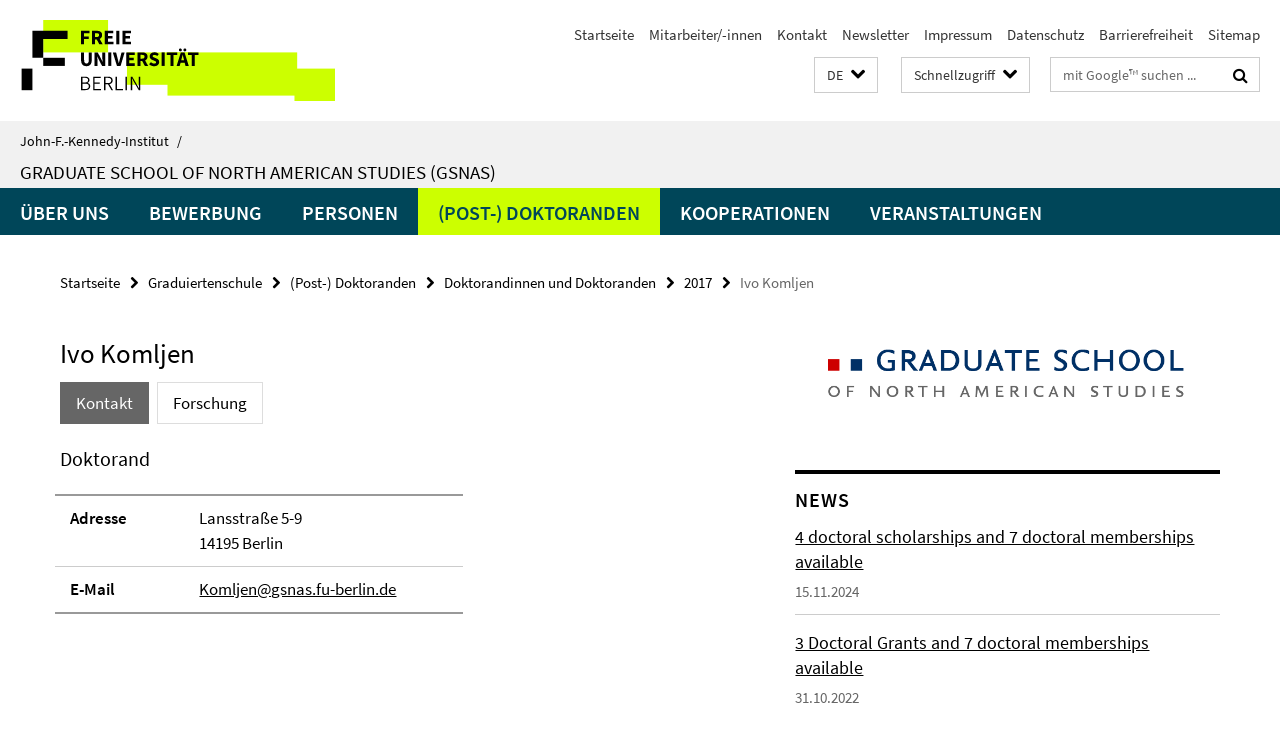

--- FILE ---
content_type: text/html; charset=utf-8
request_url: https://www.jfki.fu-berlin.de/graduateschool/docs_postdocs/doctoralstudents/2017/Komljen/index.html
body_size: 8846
content:
<!DOCTYPE html><!-- rendered 2025-11-12 22:20:00 (UTC) --><html class="ltr" lang="de"><head><title>Ivo Komljen • Graduiertenschule • John-F.-Kennedy-Institut</title><!-- BEGIN Fragment default/25092504/views/head_meta/94053934/1709201599?235023:1823 -->
<meta charset="utf-8" /><meta content="IE=edge" http-equiv="X-UA-Compatible" /><meta content="width=device-width, initial-scale=1.0" name="viewport" /><meta content="authenticity_token" name="csrf-param" />
<meta content="p9stbDrd3FO+ymEujiFuEN0DUFrRDdbhTKa5E/OkZGE=" name="csrf-token" /><meta content="Ivo Komljen" property="og:title" /><meta content="website" property="og:type" /><meta content="https://www.jfki.fu-berlin.de/graduateschool/docs_postdocs/doctoralstudents/2017/Komljen/index.html" property="og:url" /><!-- BEGIN Fragment default/25092504/views/open_graph_image/28283497/1733236755?004638:20011 -->
<meta content="https://www.jfki.fu-berlin.de/media/img/jfk_ident_home.gif" property="og:image" /><!-- END Fragment default/25092504/views/open_graph_image/28283497/1733236755?004638:20011 -->
<meta content="index,follow" name="robots" /><meta content="2017-08-21" name="dc.date" /><meta content="Ivo Komljen" name="dc.name" /><meta content="DE-BE" name="geo.region" /><meta content="Berlin" name="geo.placename" /><meta content="52.448131;13.286102" name="geo.position" /><link href="https://www.jfki.fu-berlin.de/graduateschool/docs_postdocs/doctoralstudents/2017/Komljen/index.html" rel="canonical" /><!-- BEGIN Fragment default/25092504/views/favicon/28283497/1733236755?051144:72019 -->
<link href="/assets/default2/favicon-12a6f1b0e53f527326498a6bfd4c3abd.ico" rel="shortcut icon" /><!-- END Fragment default/25092504/views/favicon/28283497/1733236755?051144:72019 -->
<!-- BEGIN Fragment default/25092504/head/rss/false/28283497/1733236755?004153:22003 -->
<!-- END Fragment default/25092504/head/rss/false/28283497/1733236755?004153:22003 -->
<!-- END Fragment default/25092504/views/head_meta/94053934/1709201599?235023:1823 -->
<!-- BEGIN Fragment default/25092504/head/assets/28283497/1733236755/?171112:86400 -->
<link href="/assets/default2/jfki_application-part-1-841e7928a8.css" media="all" rel="stylesheet" type="text/css" /><link href="/assets/default2/jfki_application-part-2-5f4b78dc0a.css" media="all" rel="stylesheet" type="text/css" /><script src="/assets/default2/application-781670a880dd5cd1754f30fcf22929cb.js" type="text/javascript"></script><!--[if lt IE 9]><script src="/assets/default2/html5shiv-d11feba7bd03bd542f45c2943ca21fed.js" type="text/javascript"></script><script src="/assets/default2/respond.min-31225ade11a162d40577719d9a33d3ee.js" type="text/javascript"></script><![endif]--><meta content="Rails Connector for Infopark CMS Fiona by Infopark AG (www.infopark.de); Version 6.8.2.36.82613853" name="generator" /><!-- END Fragment default/25092504/head/assets/28283497/1733236755/?171112:86400 -->
</head><body class="site-graduateschool layout-size-L"><div class="debug page" data-current-path="/graduateschool/docs_postdocs/doctoralstudents/2017/Komljen/"><a class="sr-only" href="#content">Springe direkt zu Inhalt </a><div class="horizontal-bg-container-header nocontent"><div class="container container-header"><header><!-- BEGIN Fragment default/25092504/header-part-1/10999296/1761115412/?171233:86400 -->
<a accesskey="O" id="seitenanfang"></a><a accesskey="H" href="https://www.fu-berlin.de/" hreflang="" id="fu-logo-link" title="Zur Startseite der Freien Universität Berlin"><svg id="fu-logo" version="1.1" viewBox="0 0 775 187.5" x="0" y="0"><defs><g id="fu-logo-elements"><g><polygon points="75 25 156.3 25 156.3 43.8 100 43.8 100 87.5 75 87.5 75 25"></polygon><polygon points="100 87.5 150 87.5 150 106.3 100 106.3 100 87.5"></polygon><polygon points="50 112.5 75 112.5 75 162.5 50 162.5 50 112.5"></polygon></g><g><path d="M187.5,25h19.7v5.9h-12.7v7.2h10.8v5.9h-10.8v12.2h-7.1V25z"></path><path d="M237.7,56.3l-7.1-12.5c3.3-1.5,5.6-4.4,5.6-9c0-7.4-5.4-9.7-12.1-9.7h-11.3v31.3h7.1V45h3.9l6,11.2H237.7z M219.9,30.6 h3.6c3.7,0,5.7,1,5.7,4.1c0,3.1-2,4.7-5.7,4.7h-3.6V30.6z"></path><path d="M242.5,25h19.6v5.9h-12.5v6.3h10.7v5.9h-10.7v7.2h13v5.9h-20.1V25z"></path><path d="M269,25h7.1v31.3H269V25z"></path><path d="M283.2,25h19.6v5.9h-12.5v6.3h10.7v5.9h-10.7v7.2h13v5.9h-20.1V25z"></path></g><g><path d="M427.8,72.7c2,0,3.4-1.4,3.4-3.4c0-1.9-1.4-3.4-3.4-3.4c-2,0-3.4,1.4-3.4,3.4C424.4,71.3,425.8,72.7,427.8,72.7z"></path><path d="M417.2,72.7c2,0,3.4-1.4,3.4-3.4c0-1.9-1.4-3.4-3.4-3.4c-2,0-3.4,1.4-3.4,3.4C413.8,71.3,415.2,72.7,417.2,72.7z"></path><path d="M187.5,91.8V75h7.1v17.5c0,6.1,1.9,8.2,5.4,8.2c3.5,0,5.5-2.1,5.5-8.2V75h6.8v16.8c0,10.5-4.3,15.1-12.3,15.1 C191.9,106.9,187.5,102.3,187.5,91.8z"></path><path d="M218.8,75h7.2l8.2,15.5l3.1,6.9h0.2c-0.3-3.3-0.9-7.7-0.9-11.4V75h6.7v31.3h-7.2L228,90.7l-3.1-6.8h-0.2 c0.3,3.4,0.9,7.6,0.9,11.3v11.1h-6.7V75z"></path><path d="M250.4,75h7.1v31.3h-7.1V75z"></path><path d="M261,75h7.5l3.8,14.6c0.9,3.4,1.6,6.6,2.5,10h0.2c0.9-3.4,1.6-6.6,2.5-10l3.7-14.6h7.2l-9.4,31.3h-8.5L261,75z"></path><path d="M291.9,75h19.6V81h-12.5v6.3h10.7v5.9h-10.7v7.2h13v5.9h-20.1V75z"></path><path d="M342.8,106.3l-7.1-12.5c3.3-1.5,5.6-4.4,5.6-9c0-7.4-5.4-9.7-12.1-9.7H318v31.3h7.1V95.1h3.9l6,11.2H342.8z M325.1,80.7 h3.6c3.7,0,5.7,1,5.7,4.1c0,3.1-2,4.7-5.7,4.7h-3.6V80.7z"></path><path d="M344.9,102.4l4.1-4.8c2.2,1.9,5.1,3.3,7.7,3.3c2.9,0,4.4-1.2,4.4-3c0-2-1.8-2.6-4.5-3.7l-4.1-1.7c-3.2-1.3-6.3-4-6.3-8.5 c0-5.2,4.6-9.3,11.1-9.3c3.6,0,7.4,1.4,10.1,4.1l-3.6,4.5c-2.1-1.6-4-2.4-6.5-2.4c-2.4,0-4,1-4,2.8c0,1.9,2,2.6,4.8,3.7l4,1.6 c3.8,1.5,6.2,4.1,6.2,8.5c0,5.2-4.3,9.7-11.8,9.7C352.4,106.9,348.1,105.3,344.9,102.4z"></path><path d="M373.9,75h7.1v31.3h-7.1V75z"></path><path d="M394.4,81h-8.6V75H410V81h-8.6v25.3h-7.1V81z"></path><path d="M429.2,106.3h7.5L426.9,75h-8.5l-9.8,31.3h7.2l1.9-7.4h9.5L429.2,106.3z M419.2,93.4l0.8-2.9c0.9-3.1,1.7-6.8,2.5-10.1 h0.2c0.8,3.3,1.7,7,2.5,10.1l0.7,2.9H419.2z"></path><path d="M443.6,81h-8.6V75h24.3V81h-8.6v25.3h-7.1V81z"></path></g><g><path d="M187.5,131.2h8.9c6.3,0,10.6,2.2,10.6,7.6c0,3.2-1.7,5.8-4.7,6.8v0.2c3.9,0.7,6.5,3.2,6.5,7.5c0,6.1-4.7,9.1-11.7,9.1 h-9.6V131.2z M195.7,144.7c5.8,0,8.1-2.1,8.1-5.5c0-3.9-2.7-5.4-7.9-5.4h-5.1v10.9H195.7z M196.5,159.9c5.7,0,9.1-2.1,9.1-6.6 c0-4.1-3.3-6-9.1-6h-5.8v12.6H196.5z"></path><path d="M215.5,131.2h17.6v2.8h-14.4v10.6h12.1v2.8h-12.1v12.3h14.9v2.8h-18.1V131.2z"></path><path d="M261.5,162.5l-8.2-14c4.5-0.9,7.4-3.8,7.4-8.7c0-6.3-4.4-8.6-10.7-8.6h-9.4v31.3h3.3v-13.7h6l7.9,13.7H261.5z M243.8,133.9h5.6c5.1,0,8,1.6,8,5.9c0,4.3-2.8,6.3-8,6.3h-5.6V133.9z"></path><path d="M267.4,131.2h3.3v28.5h13.9v2.8h-17.2V131.2z"></path><path d="M290.3,131.2h3.3v31.3h-3.3V131.2z"></path><path d="M302.6,131.2h3.4l12,20.6l3.4,6.4h0.2c-0.2-3.1-0.4-6.4-0.4-9.6v-17.4h3.1v31.3H321l-12-20.6l-3.4-6.4h-0.2 c0.2,3.1,0.4,6.2,0.4,9.4v17.6h-3.1V131.2z"></path></g></g></defs><g id="fu-logo-rects"></g><use x="0" xlink:href="#fu-logo-elements" y="0"></use></svg></a><script>"use strict";var svgFLogoObj = document.getElementById("fu-logo");var rectsContainer = svgFLogoObj.getElementById("fu-logo-rects");var svgns = "http://www.w3.org/2000/svg";var xlinkns = "http://www.w3.org/1999/xlink";function createRect(xPos, yPos) {  var rectWidth = ["300", "200", "150"];  var rectHeight = ["75", "100", "150"];  var rectXOffset = ["0", "100", "50"];  var rectYOffset = ["0", "75", "150"];  var x = rectXOffset[getRandomIntInclusive(0, 2)];  var y = rectYOffset[getRandomIntInclusive(0, 2)];  if (xPos == "1") {    x = x;  }  if (xPos == "2") {    x = +x + 193.75;  }  if (xPos == "3") {    x = +x + 387.5;  }  if (xPos == "4") {    x = +x + 581.25;  }  if (yPos == "1") {    y = y;  }  if (yPos == "2") {    y = +y + 112.5;  }  var cssClasses = "rectangle";  var rectColor = "#CCFF00";  var style = "fill: ".concat(rectColor, ";");  var rect = document.createElementNS(svgns, "rect");  rect.setAttribute("x", x);  rect.setAttribute("y", y);  rect.setAttribute("width", rectWidth[getRandomIntInclusive(0, 2)]);  rect.setAttribute("height", rectHeight[getRandomIntInclusive(0, 2)]);  rect.setAttribute("class", cssClasses);  rect.setAttribute("style", style);  rectsContainer.appendChild(rect);}function getRandomIntInclusive(min, max) {  min = Math.ceil(min);  max = Math.floor(max);  return Math.floor(Math.random() * (max - min + 1)) + min;}function makeGrid() {  for (var i = 1; i < 17; i = i + 1) {    if (i == "1") {      createRect("1", "1");    }    if (i == "2") {      createRect("2", "1");    }    if (i == "3") {      createRect("3", "1");    }    if (i == "5") {      createRect("1", "2");    }    if (i == "6") {      createRect("2", "2");    }    if (i == "7") {      createRect("3", "2");    }    if (i == "8") {      createRect("4", "2");    }  }}makeGrid();</script><a accesskey="H" href="https://www.fu-berlin.de/" hreflang="" id="fu-label-link" title="Zur Startseite der Freien Universität Berlin"><div id="fu-label-wrapper"><svg id="fu-label" version="1.1" viewBox="0 0 50 50" x="0" y="0"><defs><g id="fu-label-elements"><rect height="50" id="fu-label-bg" width="50"></rect><g><polygon points="19.17 10.75 36.01 10.75 36.01 14.65 24.35 14.65 24.35 23.71 19.17 23.71 19.17 10.75"></polygon><polygon points="24.35 23.71 34.71 23.71 34.71 27.6 24.35 27.6 24.35 23.71"></polygon><polygon points="13.99 28.88 19.17 28.88 19.17 39.25 13.99 39.25 13.99 28.88"></polygon></g></g></defs><use x="0" xlink:href="#fu-label-elements" y="0"></use></svg></div><div id="fu-label-text">Freie Universität Berlin</div></a><h1 class="hide">John-F.-Kennedy-Institut für Nordamerikastudien</h1><hr class="hide" /><h2 class="sr-only">Service-Navigation</h2><ul class="top-nav no-print"><li><a href="/index.html" rel="index" title="Zur Startseite von: John-F.-Kennedy-Institut für Nordamerikastudien">Startseite</a></li><li><a href="/a-z-mitarbeiter/index.html" title="">Mitarbeiter/-innen</a></li><li><a href="/contact/index.html" title="">Kontakt</a></li><li><a href="/information/newsletter/index.html" title="">Newsletter</a></li><li><a href="/legal-notice/index.html" title="">Impressum</a></li><li><a href="https://www.fu-berlin.de/$REDIRECTS/datenschutz.html" title="">Datenschutz</a></li><li><a href="https://www.fu-berlin.de/$REDIRECTS/barrierefreiheit.html" title="">Barrierefreiheit</a></li><li><a href="/sitemap/index.html" title="">Sitemap</a></li></ul><!-- END Fragment default/25092504/header-part-1/10999296/1761115412/?171233:86400 -->
<a class="services-menu-icon no-print"><div class="icon-close icon-cds icon-cds-wrong" style="display: none;"></div><div class="icon-menu"><div class="dot"></div><div class="dot"></div><div class="dot"></div></div></a><div class="services-search-icon no-print"><div class="icon-close icon-cds icon-cds-wrong" style="display: none;"></div><div class="icon-search fa fa-search"></div></div><div class="services no-print"><!-- BEGIN Fragment default/25092504/header/languages/10999296/1761115412/?002332:4027 -->
<div class="services-language dropdown"><div aria-haspopup="listbox" aria-label="Sprache auswählen" class="services-dropdown-button btn btn-default" id="lang" role="button"><span aria-label="Deutsch">DE</span><div class="services-dropdown-button-icon"><div class="fa fa-chevron-down services-dropdown-button-icon-open"></div><div class="fa fa-chevron-up services-dropdown-button-icon-close"></div></div></div><ul class="dropdown-menu dropdown-menu-right" role="listbox" tabindex="-1"><li aria-disabled="true" aria-selected="true" class="disabled" role="option"><a href="#" lang="de" title="Diese Seite ist die Deutschsprachige Version">DE: Deutsch</a></li><li role="option"><a class="fub-language-version" data-locale="en" href="#" hreflang="en" lang="en" title="English version">EN: English</a></li></ul></div><!-- END Fragment default/25092504/header/languages/10999296/1761115412/?002332:4027 -->
<!-- BEGIN Fragment default/25092504/header-part-2/10999296/1761115412/?174022:86400 -->
<div class="services-quick-access dropdown"><div class="services-dropdown-button btn btn-default" id="quick-access">Schnellzugriff<div class="services-dropdown-button-icon"><div class="fa fa-chevron-down services-dropdown-button-icon-open"></div><div class="fa fa-chevron-up services-dropdown-button-icon-close"></div></div></div><div class="dropdown-menu dropdown-menu-right direct-access-wrapper cms-box-ajax-content" data-ajax-url="/_schnellzugriff/index.html?comp=direct_access&amp;irq=1"><div class="spinner direct-access-panel" style="display: none; width: 16px; padding: 20px;"><img alt="spinner" src="/assets/default2/spinner-39a0a2170912fd2acf310826322141db.gif" /></div></div></div><div class="services-search"><form action="/_search/index.html" class="fub-google-search-form" id="search-form" method="get" role="search"><input name="ie" type="hidden" value="UTF-8" /><label class="search-label" for="search-input">Suchbegriffe</label><input autocomplete="off" class="search-input" id="search-input" name="q" placeholder="mit Google™ suchen ..." title="Suchbegriff bitte hier eingeben" type="text" /><button class="search-button" id="search_button" title="mit Google™ suchen ..." type="submit"><i class="fa fa-search"></i></button></form><div class="search-privacy-link"><a href="http://www.fu-berlin.de/redaktion/impressum/datenschutzhinweise#faq_06_externe_suche" title="Hinweise zur Datenübertragung bei der Google™ Suche">Hinweise zur Datenübertragung bei der Google™ Suche</a></div></div><!-- END Fragment default/25092504/header-part-2/10999296/1761115412/?174022:86400 -->
</div></header></div></div><div class="horizontal-bg-container-identity nocontent"><div class="container container-identity"><div class="identity closed"><i class="identity-text-parent-icon-close fa fa-angle-up no-print"></i><i class="identity-text-parent-icon-open fa fa-angle-down no-print"></i><div class="identity-text-parent no-print"><a class="identity-text-parent-first" href="/index.html" rel="index" title="Zur Startseite von: ">John-F.-Kennedy-Institut<span class="identity-text-separator">/</span></a></div><h2 class="identity-text-main"><a href="/graduateschool/index.html" title="Zur Startseite von:  Graduate School of North American Studies (GSNAS)">Graduate School of North American Studies (GSNAS)</a></h2></div></div></div><!-- BEGIN Fragment default/25092504/navbar-wrapper-ajax/0/10999296/1761115412/?000608:3600 -->
<div class="navbar-wrapper cms-box-ajax-content" data-ajax-url="/graduateschool/index.html?comp=navbar&amp;irq=1&amp;pm=0"><nav class="main-nav-container no-print" style=""><div class="container main-nav-container-inner"><div class="main-nav-scroll-buttons" style="display:none"><div id="main-nav-btn-scroll-left" role="button"><div class="fa fa-angle-left"></div></div><div id="main-nav-btn-scroll-right" role="button"><div class="fa fa-angle-right"></div></div></div><div class="main-nav-toggle"><span class="main-nav-toggle-text">Menü</span><span class="main-nav-toggle-icon"><span class="line"></span><span class="line"></span><span class="line"></span></span></div><ul class="main-nav level-1" id="fub-main-nav"><li class="main-nav-item level-1 has-children" data-index="0" data-menu-item-path="#" data-menu-shortened="0"><a class="main-nav-item-link level-1" href="#" title="loading...">Über uns</a><div class="icon-has-children"><div class="fa fa-angle-right"></div><div class="fa fa-angle-down"></div><div class="fa fa-angle-up"></div></div><div class="container main-nav-parent level-2" style="display:none"><p style="margin: 20px;">loading... </p></div></li><li class="main-nav-item level-1 has-children" data-index="1" data-menu-item-path="#" data-menu-shortened="0"><a class="main-nav-item-link level-1" href="#" title="loading...">Bewerbung</a><div class="icon-has-children"><div class="fa fa-angle-right"></div><div class="fa fa-angle-down"></div><div class="fa fa-angle-up"></div></div><div class="container main-nav-parent level-2" style="display:none"><p style="margin: 20px;">loading... </p></div></li><li class="main-nav-item level-1 has-children" data-index="2" data-menu-item-path="#" data-menu-shortened="0"><a class="main-nav-item-link level-1" href="#" title="loading...">Personen</a><div class="icon-has-children"><div class="fa fa-angle-right"></div><div class="fa fa-angle-down"></div><div class="fa fa-angle-up"></div></div><div class="container main-nav-parent level-2" style="display:none"><p style="margin: 20px;">loading... </p></div></li><li class="main-nav-item level-1 has-children" data-index="3" data-menu-item-path="#" data-menu-shortened="0"><a class="main-nav-item-link level-1" href="#" title="loading...">(Post-) Doktoranden</a><div class="icon-has-children"><div class="fa fa-angle-right"></div><div class="fa fa-angle-down"></div><div class="fa fa-angle-up"></div></div><div class="container main-nav-parent level-2" style="display:none"><p style="margin: 20px;">loading... </p></div></li><li class="main-nav-item level-1 has-children" data-index="4" data-menu-item-path="#" data-menu-shortened="0"><a class="main-nav-item-link level-1" href="#" title="loading...">Kooperationen</a><div class="icon-has-children"><div class="fa fa-angle-right"></div><div class="fa fa-angle-down"></div><div class="fa fa-angle-up"></div></div><div class="container main-nav-parent level-2" style="display:none"><p style="margin: 20px;">loading... </p></div></li><li class="main-nav-item level-1 has-children" data-index="5" data-menu-item-path="#" data-menu-shortened="0"><a class="main-nav-item-link level-1" href="#" title="loading...">Veranstaltungen</a><div class="icon-has-children"><div class="fa fa-angle-right"></div><div class="fa fa-angle-down"></div><div class="fa fa-angle-up"></div></div><div class="container main-nav-parent level-2" style="display:none"><p style="margin: 20px;">loading... </p></div></li></ul></div><div class="main-nav-flyout-global"><div class="container"></div><button id="main-nav-btn-flyout-close" type="button"><div id="main-nav-btn-flyout-close-container"><i class="fa fa-angle-up"></i></div></button></div></nav></div><script type="text/javascript">$(document).ready(function () { Luise.Navigation.init(); });</script><!-- END Fragment default/25092504/navbar-wrapper-ajax/0/10999296/1761115412/?000608:3600 -->
<div class="content-wrapper main horizontal-bg-container-main"><div class="container breadcrumbs-container nocontent"><div class="row"><div class="col-xs-12"><div class="box breadcrumbs no-print"><p class="hide">Pfadnavigation</p><ul class="fu-breadcrumb"><li><a href="/index.html">Startseite</a><i class="fa fa-chevron-right"></i></li><li><a href="/graduateschool/index.html">Graduiertenschule</a><i class="fa fa-chevron-right"></i></li><li><a href="/graduateschool/docs_postdocs/index.html">(Post-) Doktoranden</a><i class="fa fa-chevron-right"></i></li><li><a href="/graduateschool/docs_postdocs/doctoralstudents/index.html">Doktorandinnen und Doktoranden</a><i class="fa fa-chevron-right"></i></li><li><a href="/graduateschool/docs_postdocs/doctoralstudents/2017/index.html">2017</a><i class="fa fa-chevron-right"></i></li><li class="active">Ivo Komljen</li></ul></div></div></div></div><div class="container"><div class="row"><main class="col-m-7 print-full-width"><!--skiplink anchor: content--><div class="fub-content fub-fu_mitarb_ordner"><a id="content"></a><div class="box box-staff"><h1 class="box-staff-name">Ivo Komljen </h1><ul class="nav nav-pills cms-tabs" role="tablist"><li class="active"><a aria-controls="tab1" aria-expanded="true" data-toggle="tab" href="#tab1" id="tab1-label" role="tab">Kontakt</a></li><li><a aria-controls="tab4" aria-expanded="false" data-toggle="tab" href="#tab4" id="tab4-label" role="tab">Forschung</a></li></ul><div class="tab-content box-staff-content"><div aria-labelledby="#tab1-label" class="tab-pane active" id="tab1" role="tabpanel" tabindex="0"><h3 class="box-staff-type">Doktorand</h3><div class="clearfix visible-xs"></div><div class="clearfix visible-s"></div><div class="clearfix visible-m"></div><div class="box-staff-table list-group"><div class="list-group-item row"><div class="box-staff-table-label col-s-4">Adresse</div><div class="box-staff-list-table-inf col-s-8">Lansstraße 5-9<br/>14195 Berlin</div></div><div class="list-group-item row"><div class="box-staff-table-label col-s-4">E-Mail</div><div class="box-staff-list-table-inf col-s-8"><a href="mailto:Komljen@gsnas.fu-berlin.de" title="E-Mail an Ivo Komljen senden">Komljen@gsnas.fu-berlin.de</a></div></div></div><div class="clearfix visible-xl"></div><div class="clearfix visible-l"></div></div><div aria-labelledby="#tab4-label" class="tab-pane" id="tab4" role="tabpanel" tabindex="0"><div class="editor-content "><h2>Morale Management, Recreation and GI Cultures in the United States Military in the Korean and Vietnam War, 1950-73 (Dissertationsprojekt)</h2>
<p>Dissertation in Geschichte</p>
<p><strong>Mentoring Team:</strong><br />First supervisor: Prof. Sebastian Jobs<br />Second supervisor: Prof. Thomas Mergel<br />Third supervisor: Prof. Jessica Gienow-Hecht</p>
<p>Managing how soldiers spend their time when they are not working or fighting has been a matter of practical concern for military leaders seeking to maintain morale and discipline within the ranks. For the United States, the Cold War era gave rise to new challenges in this regard, particularly against the backdrop of new mass media and communications technologies, the emergence of consumerism and youth culture, as well as social upheaval and racial strife on the home front. The study in question sets out to examine the daily lives of ordinary soldiers and marines during the Korean War and the Vietnam War, with a particular focus on the relationship between strategies of morale management “from above” and obstinate GI cultures “from below”. Beyond tracing continuities and changes in these areas and assessing the impact and concomitant effects of official morale-related policies, it aims to explore the diversity of possible war experiences American soldiers could make during this period. For these purposes, a wide range of primary sources will be drawn upon, including administrative reports, internal studies, oral history interviews, personal letters, diaries, memoirs and novels. There are three interrelated and recurring themes deserving of particular attention: (1) increasing interconnectedness and significant changes in the relationship between the home front and soldiers abroad, (2) cultural encounters and conflicts among various groups of soldiers (including ethnic minorities and individual units), and (3) institutional learning processes pertaining to morale-related policies and strategies. The study’s guiding hypothesis posits that rather than creating a carbon copy of American society for soldiers in the warzone, official efforts to provide them with a “home away from home” effectively spawned a “third space” with divergent conditions of social interaction</p></div></div></div></div><noscript><div class="warning_box"><em class="mark-4">Für eine optimale Darstellung dieser Seite aktivieren Sie bitte JavaScript.</em></div></noscript></div></main><!-- BEGIN Fragment default/25092504/sidebar_subtree/10999296/1761115412/?232249:1801 -->
<aside class="col-m-5 sidebar-right no-print nocontent"><div class="row"><div class="col-l-11 col-l-offset-1"><div class="content-element second-logo"><div class="box box-sidebar-banner"><div class="icaption-image"><a href="/graduateschool/index.html"><picture data-adaptive-with="700"><source data-screen-size='-' srcset='/graduateschool/_inhaltselemente_rd/logo_graduate_school_langRGB_150dpi.png?width=700 1x, /graduateschool/_inhaltselemente_rd/logo_graduate_school_langRGB_150dpi.png?width=1300 2x, /graduateschool/_inhaltselemente_rd/logo_graduate_school_langRGB_150dpi.png?width=2000 3x' ><img alt="Graduiertenschule" class="figure-img" data-image-obj-id="64980534" src="/graduateschool/_inhaltselemente_rd/logo_graduate_school_langRGB_150dpi.png?width=700" /></picture></a></div></div></div></div></div><div class="row"><div class="col-l-11 col-l-offset-1"><div class="content-element"><!-- BEGIN Fragment default/25092504/news-box-outer/11058819/1602156343/?233142:3600 -->
<div class="box box-news-list-v1 box-border box-news-cms-4"><h3 class="box-news-list-v1-headline">News</h3><div class="news cms-box-ajax-content" data-ajax-url="/graduateschool/news/index.html?irq=1&amp;page=1"><div class="spinner news" style="display: none; width: 16px; padding: 20px;"><img alt="spinner" src="/assets/default2/spinner-39a0a2170912fd2acf310826322141db.gif" /></div><noscript><em class="mark-4">Zur Anzeige dieser Inhalte wird JavaScript benötigt.</em><p><a href="/graduateschool/news/index.html" title="News">Übersicht</a></p></noscript></div></div><!-- END Fragment default/25092504/news-box-outer/11058819/1602156343/?233142:3600 -->
</div></div></div><div class="row"><div class="col-l-11 col-l-offset-1"><div class="content-element"><!-- BEGIN Fragment default/25092504/fu_termin_ordner/5/c8599ebae34fd68cf84f87ea4fa877329e20bf86/43035005/1449589270/?235248:3600 -->
<div class="box box-event-list-v1 box-border box-events-cms-5"><h3 class="box-event-list-v1-headline">Gastvorträge</h3><div class="cms-box-ajax-content"><div class="events" data-ajax-url="/graduateschool/events/guest_lectures/index.html?irq=1&amp;page=1"><div class="spinner events" style="display: none; width: 16px; padding: 20px;"><img alt="spinner" src="/assets/default2/spinner-39a0a2170912fd2acf310826322141db.gif" /></div><noscript><em class="mark-4">Zur Anzeige dieser Inhalte wird JavaScript benötigt.</em><p><a href="/graduateschool/events/guest_lectures/index.html" title="Gastvorträge">Übersicht</a></p></noscript></div></div></div><!-- END Fragment default/25092504/fu_termin_ordner/5/c8599ebae34fd68cf84f87ea4fa877329e20bf86/43035005/1449589270/?235248:3600 -->
</div></div></div></aside><!-- END Fragment default/25092504/sidebar_subtree/10999296/1761115412/?232249:1801 -->
</div></div></div><!-- BEGIN Fragment default/25092504/footer/banners/10999296/1761115412/?235248:3600 -->
<div class="container container-bottom-banner"><div class="box box-bottom-banner box-bottom-banner-cms-banner_drs_de"><a href="http://www.fu-berlin.de/sites/promovieren/drs/index.html" class="box-bottom-banner-link"><picture data-adaptive-with="500"><source data-screen-size='-' srcset='/graduateschool/media/layout/banner_drs_de.png?width=500 1x, /graduateschool/media/layout/banner_drs_de.png?width=1000 2x, /graduateschool/media/layout/banner_drs_de.png?width=2000 3x' ><img alt="Dahlem Research School" class="figure-img" data-image-obj-id="11039394" src="/graduateschool/media/layout/banner_drs_de.png?width=500" /></picture></a></div><div class="box box-bottom-banner box-bottom-banner-cms-banner_dfg_de"><a href="http://www.dfg.de/index.jsp" class="box-bottom-banner-link" target="_blank"><picture data-adaptive-with="500"><source data-screen-size='-' srcset='/graduateschool/media/layout/banner_dfg_de.png?width=500 1x, /graduateschool/media/layout/banner_dfg_de.png?width=1000 2x, /graduateschool/media/layout/banner_dfg_de.png?width=2000 3x' ><img alt="Deutsche Forschungsgemeinschaft" class="figure-img" data-image-obj-id="11039311" src="/graduateschool/media/layout/banner_dfg_de.png?width=500" /></picture></a></div><div class="box box-bottom-banner box-bottom-banner-cms-banner_daad_de"><a href="https://www.daad.de/hochschulen/programme-weltweit/promotionsprogramme/gssp/de/23570-graduate-school-scholarship-programme/" class="box-bottom-banner-link" target="_blank"><picture data-adaptive-with="500"><source data-screen-size='-' srcset='/graduateschool/media/layout/banner_daad_de.png?width=500 1x, /graduateschool/media/layout/banner_daad_de.png?width=1000 2x, /graduateschool/media/layout/banner_daad_de.png?width=2000 3x' ><img alt="banner_daad_de" class="figure-img" data-image-obj-id="72175677" src="/graduateschool/media/layout/banner_daad_de.png?width=500" /></picture></a></div><div class="box box-bottom-banner box-bottom-banner-cms-banner_edp-einstein_de"><a href="https://www.einsteinfoundation.de/programme/einstein-doktorandenprogramm-preis/" class="box-bottom-banner-link" target="_blank"><picture data-adaptive-with="500"><source data-screen-size='-' srcset='/graduateschool/media/layout/banner_edp-einstein_de.png?width=500 1x, /graduateschool/media/layout/banner_edp-einstein_de.png?width=1000 2x, /graduateschool/media/layout/banner_edp-einstein_de.png?width=2000 3x' ><img alt="banner_edp-einstein" class="figure-img" data-image-obj-id="84143512" src="/graduateschool/media/layout/banner_edp-einstein_de.png?width=500" /></picture></a></div></div><!-- END Fragment default/25092504/footer/banners/10999296/1761115412/?235248:3600 -->
<div class="horizontal-bg-container-footer no-print nocontent"><footer><div class="container container-footer"><div class="row"><!-- BEGIN Fragment default/25092504/footer/col-2/10999296/1761115412/?233724:3600 -->
<div class="col-m-6 col-l-3"><div class="box"><h3 class="footer-section-headline">Service-Navigation</h3><ul class="footer-section-list fa-ul"><li><a href="/index.html" rel="index" title="Zur Startseite von: John-F.-Kennedy-Institut für Nordamerikastudien"><i class="fa fa-li fa-chevron-right"></i>Startseite</a></li><li><a href="/a-z-mitarbeiter/index.html" title=""><i class="fa fa-li fa-chevron-right"></i>Mitarbeiter/-innen</a></li><li><a href="/contact/index.html" title=""><i class="fa fa-li fa-chevron-right"></i>Kontakt</a></li><li><a href="/information/newsletter/index.html" title=""><i class="fa fa-li fa-chevron-right"></i>Newsletter</a></li><li><a href="/legal-notice/index.html" title=""><i class="fa fa-li fa-chevron-right"></i>Impressum</a></li><li><a href="https://www.fu-berlin.de/$REDIRECTS/datenschutz.html" title=""><i class="fa fa-li fa-chevron-right"></i>Datenschutz</a></li><li><a href="https://www.fu-berlin.de/$REDIRECTS/barrierefreiheit.html" title=""><i class="fa fa-li fa-chevron-right"></i>Barrierefreiheit</a></li><li><a href="/sitemap/index.html" title=""><i class="fa fa-li fa-chevron-right"></i>Sitemap</a></li></ul></div></div><!-- END Fragment default/25092504/footer/col-2/10999296/1761115412/?233724:3600 -->
<!-- BEGIN Fragment default/25092504/footer/col-3/10999296/1761115412/?233724:3600 -->
<div class="col-m-6 col-l-3"><div class="box"><h3 class="footer-section-headline">Soziale Medien</h3><ul class="footer-section-list footer-section-list-social fa-ul"><li><a href="https://www.facebook.com/gsnasberlin" rel="external" target="_blank" title=""><i class="fa fa-li fa-facebook-square"></i>Facebook</a></li><li><a href="https://twitter.com/gsnasberlin" rel="external" target="_blank" title=""><i class="fa fa-li fa-twitter"></i>Twitter</a></li></ul><a class="footer-section-list-social-notice" href="http://www.fu-berlin.de/redaktion/impressum/hinweis_social-media" title="Bitte beachten Sie die Hinweise zur Nutzung sozialer Medien">Hinweise zur Nutzung sozialer Medien</a></div></div><!-- END Fragment default/25092504/footer/col-3/10999296/1761115412/?233724:3600 -->
<div class="clearfix visible-m"></div><div class="col-m-6 col-l-3"><div class="box"><h3 class="footer-section-headline">Diese Seite</h3><ul class="footer-section-list fa-ul"><li><a href="#" onclick="javascript:self.print();return false;" rel="alternate" role="button" title="Diese Seite drucken"><i class="fa fa-li fa-chevron-right"></i>Drucken</a></li><!-- BEGIN Fragment default/25092504/footer/col-4.rss/10999296/1761115412/?000608:3600 -->
<!-- END Fragment default/25092504/footer/col-4.rss/10999296/1761115412/?000608:3600 -->
<li><a href="mailto:office@gsnas.fu-berlin.de?subject=Feedback%20zur%20Internetseite%20/www.jfki.fu-berlin.de/graduateschool/docs_postdocs/doctoralstudents/2017/Komljen/index.html"><i class="fa fa-li fa-chevron-right"></i>Feedback</a></li><!-- BEGIN Fragment default/25092504/footer/col-4.languages/10999296/1761115412/?233724:3600 -->
<li><a class="fub-language-version" data-locale="de" href="/graduateschool/index.html?irq=0&amp;next=en" hreflang="en" lang="en" title="English version"><i class="fa fa-li fa-chevron-right"></i>English</a></li><!-- END Fragment default/25092504/footer/col-4.languages/10999296/1761115412/?233724:3600 -->
</ul></div></div></div></div><div class="container container-seal"><div class="row"><div class="col-xs-12"><img alt="Siegel der Freien Universität Berlin" id="fu-seal" src="/assets/default2/fu-siegel-web-schwarz-684a4d11be3c3400d8906a344a77c9a4.png" /><div id="fu-seal-description">Das wissenschaftliche Ethos der Freien Universität Berlin wird seit ihrer Gründung im Dezember 1948 von drei Werten bestimmt: Wahrheit, Gerechtigkeit und Freiheit.</div></div></div></div></footer></div><script src="/assets/default2/henry-55a2f6b1df7f8729fca2d550689240e9.js" type="text/javascript"></script></div></body></html>

--- FILE ---
content_type: text/html; charset=utf-8
request_url: https://www.jfki.fu-berlin.de/_schnellzugriff/index.html?comp=direct_access&irq=1
body_size: 999
content:
<!-- BEGIN Fragment default/25092504/direct-access-panel/28337835/1743000778/?174227:86400 -->
<div class="row"><div class="col-m-6 col-l-3"><div class="services-quick-access-caption">Über uns</div><a href="https://www.jfki.fu-berlin.de/information/index.html" title="Das Institut">Das Institut</a><a href="https://www.jfki.fu-berlin.de/information/history/index.html" title="Historie">Historie</a><a href="https://www.jfki.fu-berlin.de/information/emeriti/index.html" title="Emeriti &amp; Ehemalige">Emeriti &amp; Ehemalige</a></div><div class="col-m-6 col-l-3"><div class="services-quick-access-caption">Lehre &amp; Studium</div><a href="https://www.jfki.fu-berlin.de/academics/ba/index.html" title="Nordamerikastudien">Nordamerikastudien</a><a href="https://www.jfki.fu-berlin.de/academics/ma/index.html" title="MA Nordamerikastudien">MA Nordamerikastudien</a><a href="https://www.jfki.fu-berlin.de/academics/studyabroad/index.html" title="Studierendenaustausch">Studierendenaustausch</a><a href="https://www.jfki.fu-berlin.de/academics/advisement/index.html" title="Studienberatung">Studienberatung</a><a href="https://www.jfki.fu-berlin.de/academics/ECTS/index.html" title="European Credit Transfer System (ECTS)">European Credit Transfer System (ECTS)</a><a href="https://www.jfki.fu-berlin.de/academics/erasmus/index.html" title="Erasmus Coordinator at the John-F.-Kennedy Institute">Erasmus Coordinator at the John-F.-Kennedy Institute</a></div><div class="clearfix visible-m"></div><div class="col-m-6 col-l-3"><div class="services-quick-access-caption">Abteilungen</div><a href="https://www.jfki.fu-berlin.de/faculty/history/index.html" title="Geschichte">Geschichte</a><a href="https://www.jfki.fu-berlin.de/faculty/culture/index.html" title="Kultur">Kultur</a><a href="https://www.jfki.fu-berlin.de/faculty/literature/index.html" title="Literatur">Literatur</a><a href="https://www.jfki.fu-berlin.de/faculty/politicalscience/index.html" title="Politik">Politik</a><a href="https://www.jfki.fu-berlin.de/faculty/sociology/index.html" title="Soziologie">Soziologie</a><a href="https://www.jfki.fu-berlin.de/faculty/economics/index.html" title="Wirtschaft">Wirtschaft</a></div><div class="col-m-6 col-l-3"><div class="services-quick-access-caption">Bibliothek</div><a href="https://www.jfki.fu-berlin.de/library/index.html" title="Kontakt">Kontakt</a><a href="https://www.jfki.fu-berlin.de/library/service/index.html" title="Service">Service</a><a href="https://www.jfki.fu-berlin.de/library/holdings/index.html" title="Bestand &amp; Sammlungen">Bestand &amp; Sammlungen</a><a href="https://www.jfki.fu-berlin.de/library/staff/index.html" title="Mitarbeitende">Mitarbeitende</a></div></div><div class="row"><div class="col-m-6 col-l-3"><div class="services-quick-access-caption">Forschung</div><a href="https://www.jfki.fu-berlin.de/research/researchprojects/index.html" title="Forschungsprojekte">Forschungsprojekte</a><a href="https://www.jfki.fu-berlin.de/research/conferences/index.html" title="Konferenzen">Konferenzen</a><a href="https://www.jfki.fu-berlin.de/research/colloquia/index.html" title="Forschungskolloquien">Forschungskolloquien</a><a href="https://www.jfki.fu-berlin.de/research/fraenkel/index.html" title="Ernst Fraenkel Lectures">Ernst Fraenkel Lectures</a><a href="https://www.jfki.fu-berlin.de/research/publications/index.html" title="Veröffentlichungen">Veröffentlichungen</a></div><div class="col-m-6 col-l-3"><div class="services-quick-access-caption">Verwaltung</div><a href="https://www.jfki.fu-berlin.de/administration/governance/index.html" title="Institutsrat und Gremien">Institutsrat und Gremien</a><a href="https://www.jfki.fu-berlin.de/administration/equalopportunities/index.html" title="Frauen- und Gleichstellungsbeauftragte">Frauen- und Gleichstellungsbeauftragte</a><a href="https://www.jfki.fu-berlin.de/administration/it-service/index.html" title="IT Team">IT Team</a></div><div class="clearfix visible-m"></div><div class="col-m-6 col-l-3"><div class="services-quick-access-caption">Research Grants</div><a href="https://www.jfki.fu-berlin.de/en/research/researchgrant/index.html" title="Research Grant">Research Grant</a></div></div><!-- END Fragment default/25092504/direct-access-panel/28337835/1743000778/?174227:86400 -->


--- FILE ---
content_type: text/html; charset=utf-8
request_url: https://www.jfki.fu-berlin.de/graduateschool/index.html?comp=navbar&irq=1&pm=0
body_size: 8963
content:
<!-- BEGIN Fragment default/25092504/navbar-wrapper/10999296/1761115412/?234136:1800 -->
<!-- BEGIN Fragment default/25092504/navbar/806395b71eaa1e5485a79e7985ba45bdd3b53b6a/?231136:86400 -->
<nav class="main-nav-container no-print nocontent" style="display: none;"><div class="container main-nav-container-inner"><div class="main-nav-scroll-buttons" style="display:none"><div id="main-nav-btn-scroll-left" role="button"><div class="fa fa-angle-left"></div></div><div id="main-nav-btn-scroll-right" role="button"><div class="fa fa-angle-right"></div></div></div><div class="main-nav-toggle"><span class="main-nav-toggle-text">Menü</span><span class="main-nav-toggle-icon"><span class="line"></span><span class="line"></span><span class="line"></span></span></div><ul class="main-nav level-1" id="fub-main-nav"><li class="main-nav-item level-1 has-children" data-index="0" data-menu-item-path="/graduateschool/about" data-menu-shortened="0" id="main-nav-item-about"><a class="main-nav-item-link level-1" href="/graduateschool/about/index.html">Über uns</a><div class="icon-has-children"><div class="fa fa-angle-right"></div><div class="fa fa-angle-down"></div><div class="fa fa-angle-up"></div></div><div class="container main-nav-parent level-2" style="display:none"><a class="main-nav-item-link level-1" href="/graduateschool/about/index.html"><span>Zur Übersichtsseite Über uns</span></a></div><ul class="main-nav level-2"><li class="main-nav-item level-2 has-children" data-menu-item-path="/graduateschool/about/doctoral_curriculum"><a class="main-nav-item-link level-2" href="/graduateschool/about/doctoral_curriculum/index.html">Curriculum</a><div class="icon-has-children"><div class="fa fa-angle-right"></div><div class="fa fa-angle-down"></div><div class="fa fa-angle-up"></div></div><ul class="main-nav level-3"><li class="main-nav-item level-3 " data-menu-item-path="/graduateschool/about/doctoral_curriculum/semester_schedules"><a class="main-nav-item-link level-3" href="/graduateschool/about/doctoral_curriculum/semester_schedules/index.html">Archiv</a></li></ul></li><li class="main-nav-item level-2 " data-menu-item-path="/graduateschool/about/rules_regulations"><a class="main-nav-item-link level-2" href="/graduateschool/about/rules_regulations/index.html">Studienordnung</a></li><li class="main-nav-item level-2 " data-menu-item-path="/graduateschool/about/scholarships"><a class="main-nav-item-link level-2" href="/graduateschool/about/scholarships/index.html">Stipendien</a></li><li class="main-nav-item level-2 has-children" data-menu-item-path="/graduateschool/about/research_areas"><a class="main-nav-item-link level-2" href="/graduateschool/about/research_areas/index.html">Forschungsgebiete</a><div class="icon-has-children"><div class="fa fa-angle-right"></div><div class="fa fa-angle-down"></div><div class="fa fa-angle-up"></div></div><ul class="main-nav level-3"><li class="main-nav-item level-3 " data-menu-item-path="/graduateschool/about/research_areas/Research-Areas-2012-2018"><a class="main-nav-item-link level-3" href="/graduateschool/about/research_areas/Research-Areas-2012-2018/index.html">Research Areas “The Rhetoric of Crisis” (2012-2018)</a></li><li class="main-nav-item level-3 " data-menu-item-path="/graduateschool/about/research_areas/Research-Areas-2006-2011"><a class="main-nav-item-link level-3" href="/graduateschool/about/research_areas/Research-Areas-2006-2011/index.html">Research Areas “The Challenges of Freedom” (2006-2011)</a></li></ul></li><li class="main-nav-item level-2 " data-menu-item-path="/graduateschool/about/family_childcare_support"><a class="main-nav-item-link level-2" href="/graduateschool/about/family_childcare_support/index.html">Unterstützung für Familien</a></li></ul></li><li class="main-nav-item level-1 has-children" data-index="1" data-menu-item-path="/graduateschool/application" data-menu-shortened="0" id="main-nav-item-application"><a class="main-nav-item-link level-1" href="/graduateschool/application/index.html">Bewerbung</a><div class="icon-has-children"><div class="fa fa-angle-right"></div><div class="fa fa-angle-down"></div><div class="fa fa-angle-up"></div></div><div class="container main-nav-parent level-2" style="display:none"><a class="main-nav-item-link level-1" href="/graduateschool/application/index.html"><span>Zur Übersichtsseite Bewerbung</span></a></div><ul class="main-nav level-2"><li class="main-nav-item level-2 " data-menu-item-path="/graduateschool/application/information"><a class="main-nav-item-link level-2" href="/graduateschool/application/information/index.html">Allgemeine Informationen</a></li><li class="main-nav-item level-2 " data-menu-item-path="/graduateschool/application/application_procedure"><a class="main-nav-item-link level-2" href="/graduateschool/application/application_procedure/index.html">Bewerbungsverfahren</a></li><li class="main-nav-item level-2 " data-menu-item-path="/graduateschool/application/selection"><a class="main-nav-item-link level-2" href="/graduateschool/application/selection/index.html">Auswahlverfahren</a></li><li class="main-nav-item level-2 has-children" data-menu-item-path="/graduateschool/application/admissions"><a class="main-nav-item-link level-2" href="/graduateschool/application/admissions/index.html">Zulassung</a><div class="icon-has-children"><div class="fa fa-angle-right"></div><div class="fa fa-angle-down"></div><div class="fa fa-angle-up"></div></div><ul class="main-nav level-3"><li class="main-nav-item level-3 " data-menu-item-path="/graduateschool/application/admissions/Resources"><a class="main-nav-item-link level-3" href="/graduateschool/application/admissions/Resources/index.html">Downloads und Formulare</a></li></ul></li><li class="main-nav-item level-2 " data-menu-item-path="/graduateschool/application/Visiting_researcher"><a class="main-nav-item-link level-2" href="/graduateschool/application/Visiting_researcher/index.html">Gaststudenten</a></li><li class="main-nav-item level-2 " data-menu-item-path="/graduateschool/application/faq"><a class="main-nav-item-link level-2" href="/graduateschool/application/faq/index.html">FAQ</a></li><li class="main-nav-item level-2 " data-menu-item-path="/graduateschool/application/livingandstudyinginberlin"><a class="main-nav-item-link level-2" href="/graduateschool/application/livingandstudyinginberlin/index.html">Leben und Studieren in Berlin</a></li></ul></li><li class="main-nav-item level-1 has-children" data-index="2" data-menu-item-path="/graduateschool/team" data-menu-shortened="0" id="main-nav-item-team"><a class="main-nav-item-link level-1" href="/graduateschool/team/index.html">Personen</a><div class="icon-has-children"><div class="fa fa-angle-right"></div><div class="fa fa-angle-down"></div><div class="fa fa-angle-up"></div></div><div class="container main-nav-parent level-2" style="display:none"><a class="main-nav-item-link level-1" href="/graduateschool/team/index.html"><span>Zur Übersichtsseite Personen</span></a></div><ul class="main-nav level-2"><li class="main-nav-item level-2 " data-menu-item-path="/graduateschool/team/Vorstand"><a class="main-nav-item-link level-2" href="/graduateschool/team/Vorstand/index.html">Vorstand</a></li><li class="main-nav-item level-2 " data-menu-item-path="/graduateschool/team/managing_office"><a class="main-nav-item-link level-2" href="/graduateschool/team/managing_office/index.html">Geschäftsstelle</a></li><li class="main-nav-item level-2 " data-menu-item-path="/graduateschool/team/faculty"><a class="main-nav-item-link level-2" href="/graduateschool/team/faculty/index.html">Lehrende</a></li><li class="main-nav-item level-2 " data-menu-item-path="/graduateschool/team/principal_investigators"><a class="main-nav-item-link level-2" href="/graduateschool/team/principal_investigators/index.html">Principal Investigators</a></li><li class="main-nav-item level-2 has-children" data-menu-item-path="/graduateschool/team/guestprofessors"><a class="main-nav-item-link level-2" href="/graduateschool/team/guestprofessors/index.html">Gastprofessorinnen / Gastprofessoren</a><div class="icon-has-children"><div class="fa fa-angle-right"></div><div class="fa fa-angle-down"></div><div class="fa fa-angle-up"></div></div><ul class="main-nav level-3"><li class="main-nav-item level-3 " data-menu-item-path="/graduateschool/team/guestprofessors/Negra"><a class="main-nav-item-link level-3" href="/graduateschool/team/guestprofessors/Negra/index.html">Diane Negra</a></li><li class="main-nav-item level-3 " data-menu-item-path="/graduateschool/team/guestprofessors/Herzog"><a class="main-nav-item-link level-3" href="/graduateschool/team/guestprofessors/Herzog/index.html">Dagmar Herzog</a></li><li class="main-nav-item level-3 " data-menu-item-path="/graduateschool/team/guestprofessors/Polk"><a class="main-nav-item-link level-3" href="/graduateschool/team/guestprofessors/Polk/index.html">Khary O. Polk</a></li><li class="main-nav-item level-3 " data-menu-item-path="/graduateschool/team/guestprofessors/Andreas"><a class="main-nav-item-link level-3" href="/graduateschool/team/guestprofessors/Andreas/index.html">Peter Andreas</a></li><li class="main-nav-item level-3 " data-menu-item-path="/graduateschool/team/guestprofessors/Saldivar"><a class="main-nav-item-link level-3" href="/graduateschool/team/guestprofessors/Saldivar/index.html">Saldívar</a></li></ul></li><li class="main-nav-item level-2 " data-menu-item-path="/graduateschool/team/guestresearchers"><a class="main-nav-item-link level-2" href="/graduateschool/team/guestresearchers/index.html">Gastwissenschaftlerinnen / Gastwissenschaftler</a></li></ul></li><li class="main-nav-item level-1 has-children" data-index="3" data-menu-item-path="/graduateschool/docs_postdocs" data-menu-shortened="0" id="main-nav-item-docs_postdocs"><a class="main-nav-item-link level-1" href="/graduateschool/docs_postdocs/index.html">(Post-) Doktoranden</a><div class="icon-has-children"><div class="fa fa-angle-right"></div><div class="fa fa-angle-down"></div><div class="fa fa-angle-up"></div></div><div class="container main-nav-parent level-2" style="display:none"><a class="main-nav-item-link level-1" href="/graduateschool/docs_postdocs/index.html"><span>Zur Übersichtsseite (Post-) Doktoranden</span></a></div><ul class="main-nav level-2"><li class="main-nav-item level-2 has-children" data-menu-item-path="/graduateschool/docs_postdocs/doctoralstudents"><a class="main-nav-item-link level-2" href="/graduateschool/docs_postdocs/doctoralstudents/index.html">Doktorandinnen und Doktoranden</a><div class="icon-has-children"><div class="fa fa-angle-right"></div><div class="fa fa-angle-down"></div><div class="fa fa-angle-up"></div></div><ul class="main-nav level-3"><li class="main-nav-item level-3 " data-menu-item-path="/graduateschool/docs_postdocs/doctoralstudents/2025"><a class="main-nav-item-link level-3" href="/graduateschool/docs_postdocs/doctoralstudents/2025/index.html">2025</a></li><li class="main-nav-item level-3 has-children" data-menu-item-path="/graduateschool/docs_postdocs/doctoralstudents/2024"><a class="main-nav-item-link level-3" href="/graduateschool/docs_postdocs/doctoralstudents/2024/index.html">2024</a><div class="icon-has-children"><div class="fa fa-angle-right"></div><div class="fa fa-angle-down"></div><div class="fa fa-angle-up"></div></div><ul class="main-nav level-4"><li class="main-nav-item level-4 " data-menu-item-path="/graduateschool/docs_postdocs/doctoralstudents/2024/Blank"><a class="main-nav-item-link level-4" href="/graduateschool/docs_postdocs/doctoralstudents/2024/Blank/index.html">Frederik Blank</a></li><li class="main-nav-item level-4 " data-menu-item-path="/graduateschool/docs_postdocs/doctoralstudents/2024/Yao"><a class="main-nav-item-link level-4" href="/graduateschool/docs_postdocs/doctoralstudents/2024/Yao/index.html">Yujia Yao</a></li></ul></li><li class="main-nav-item level-3 has-children" data-menu-item-path="/graduateschool/docs_postdocs/doctoralstudents/2023"><a class="main-nav-item-link level-3" href="/graduateschool/docs_postdocs/doctoralstudents/2023/index.html">2023</a><div class="icon-has-children"><div class="fa fa-angle-right"></div><div class="fa fa-angle-down"></div><div class="fa fa-angle-up"></div></div><ul class="main-nav level-4"><li class="main-nav-item level-4 " data-menu-item-path="/graduateschool/docs_postdocs/doctoralstudents/2023/Kukatova"><a class="main-nav-item-link level-4" href="/graduateschool/docs_postdocs/doctoralstudents/2023/Kukatova/index.html">Anna Kukatova</a></li><li class="main-nav-item level-4 " data-menu-item-path="/graduateschool/docs_postdocs/doctoralstudents/2023/Heinrich"><a class="main-nav-item-link level-4" href="/graduateschool/docs_postdocs/doctoralstudents/2023/Heinrich/index.html">Clara Heinrich</a></li><li class="main-nav-item level-4 " data-menu-item-path="/graduateschool/docs_postdocs/doctoralstudents/2023/Ciriacy-Wantrup"><a class="main-nav-item-link level-4" href="/graduateschool/docs_postdocs/doctoralstudents/2023/Ciriacy-Wantrup/index.html">Jonas von Ciriacy-Wantrup</a></li><li class="main-nav-item level-4 " data-menu-item-path="/graduateschool/docs_postdocs/doctoralstudents/2023/Basciani"><a class="main-nav-item-link level-4" href="/graduateschool/docs_postdocs/doctoralstudents/2023/Basciani/index.html">Martina Basciani</a></li><li class="main-nav-item level-4 " data-menu-item-path="/graduateschool/docs_postdocs/doctoralstudents/2023/Wilken"><a class="main-nav-item-link level-4" href="/graduateschool/docs_postdocs/doctoralstudents/2023/Wilken/index.html">Ria Wilken</a></li></ul></li><li class="main-nav-item level-3 has-children" data-menu-item-path="/graduateschool/docs_postdocs/doctoralstudents/2022"><a class="main-nav-item-link level-3" href="/graduateschool/docs_postdocs/doctoralstudents/2022/index.html">2022</a><div class="icon-has-children"><div class="fa fa-angle-right"></div><div class="fa fa-angle-down"></div><div class="fa fa-angle-up"></div></div><ul class="main-nav level-4"><li class="main-nav-item level-4 " data-menu-item-path="/graduateschool/docs_postdocs/doctoralstudents/2022/Luzega"><a class="main-nav-item-link level-4" href="/graduateschool/docs_postdocs/doctoralstudents/2022/Luzega/index.html">Anja Luzega</a></li><li class="main-nav-item level-4 " data-menu-item-path="/graduateschool/docs_postdocs/doctoralstudents/2022/Prause"><a class="main-nav-item-link level-4" href="/graduateschool/docs_postdocs/doctoralstudents/2022/Prause/index.html">Esther Prause</a></li><li class="main-nav-item level-4 " data-menu-item-path="/graduateschool/docs_postdocs/doctoralstudents/2022/Ruby"><a class="main-nav-item-link level-4" href="/graduateschool/docs_postdocs/doctoralstudents/2022/Ruby/index.html">Ethan Ruby</a></li><li class="main-nav-item level-4 " data-menu-item-path="/graduateschool/docs_postdocs/doctoralstudents/2022/Blumenfeld"><a class="main-nav-item-link level-4" href="/graduateschool/docs_postdocs/doctoralstudents/2022/Blumenfeld/index.html">Maya Blumenfeld</a></li></ul></li><li class="main-nav-item level-3 has-children" data-menu-item-path="/graduateschool/docs_postdocs/doctoralstudents/2021"><a class="main-nav-item-link level-3" href="/graduateschool/docs_postdocs/doctoralstudents/2021/index.html">2021</a><div class="icon-has-children"><div class="fa fa-angle-right"></div><div class="fa fa-angle-down"></div><div class="fa fa-angle-up"></div></div><ul class="main-nav level-4"><li class="main-nav-item level-4 " data-menu-item-path="/graduateschool/docs_postdocs/doctoralstudents/2021/McKenna"><a class="main-nav-item-link level-4" href="/graduateschool/docs_postdocs/doctoralstudents/2021/McKenna/index.html">Maxime McKenna</a></li><li class="main-nav-item level-4 " data-menu-item-path="/graduateschool/docs_postdocs/doctoralstudents/2021/Voss"><a class="main-nav-item-link level-4" href="/graduateschool/docs_postdocs/doctoralstudents/2021/Voss/index.html">Simon Voß</a></li></ul></li><li class="main-nav-item level-3 has-children" data-menu-item-path="/graduateschool/docs_postdocs/doctoralstudents/2020"><a class="main-nav-item-link level-3" href="/graduateschool/docs_postdocs/doctoralstudents/2020/index.html">2020</a><div class="icon-has-children"><div class="fa fa-angle-right"></div><div class="fa fa-angle-down"></div><div class="fa fa-angle-up"></div></div><ul class="main-nav level-4"><li class="main-nav-item level-4 " data-menu-item-path="/graduateschool/docs_postdocs/doctoralstudents/2020/Belibou"><a class="main-nav-item-link level-4" href="/graduateschool/docs_postdocs/doctoralstudents/2020/Belibou/index.html">Andrei Belibou</a></li><li class="main-nav-item level-4 " data-menu-item-path="/graduateschool/docs_postdocs/doctoralstudents/2020/van-der-Pas"><a class="main-nav-item-link level-4" href="/graduateschool/docs_postdocs/doctoralstudents/2020/van-der-Pas/index.html">Anne van der Pas</a></li><li class="main-nav-item level-4 " data-menu-item-path="/graduateschool/docs_postdocs/doctoralstudents/2020/Crowie"><a class="main-nav-item-link level-4" href="/graduateschool/docs_postdocs/doctoralstudents/2020/Crowie/index.html">Claudia Crowie</a></li><li class="main-nav-item level-4 " data-menu-item-path="/graduateschool/docs_postdocs/doctoralstudents/2020/Baumgart"><a class="main-nav-item-link level-4" href="/graduateschool/docs_postdocs/doctoralstudents/2020/Baumgart/index.html">Heinrich-David Baumgart</a></li><li class="main-nav-item level-4 " data-menu-item-path="/graduateschool/docs_postdocs/doctoralstudents/2020/Dickson"><a class="main-nav-item-link level-4" href="/graduateschool/docs_postdocs/doctoralstudents/2020/Dickson/index.html">Julie Dickson</a></li><li class="main-nav-item level-4 " data-menu-item-path="/graduateschool/docs_postdocs/doctoralstudents/2020/Kroener"><a class="main-nav-item-link level-4" href="/graduateschool/docs_postdocs/doctoralstudents/2020/Kroener/index.html">Lea Kröner</a></li><li class="main-nav-item level-4 " data-menu-item-path="/graduateschool/docs_postdocs/doctoralstudents/2020/Hellemeier"><a class="main-nav-item-link level-4" href="/graduateschool/docs_postdocs/doctoralstudents/2020/Hellemeier/index.html">Lucas Hellemeier</a></li><li class="main-nav-item level-4 " data-menu-item-path="/graduateschool/docs_postdocs/doctoralstudents/2020/Lohmann"><a class="main-nav-item-link level-4" href="/graduateschool/docs_postdocs/doctoralstudents/2020/Lohmann/index.html">Sophia Lohmann</a></li></ul></li><li class="main-nav-item level-3 has-children" data-menu-item-path="/graduateschool/docs_postdocs/doctoralstudents/2019"><a class="main-nav-item-link level-3" href="/graduateschool/docs_postdocs/doctoralstudents/2019/index.html">2019</a><div class="icon-has-children"><div class="fa fa-angle-right"></div><div class="fa fa-angle-down"></div><div class="fa fa-angle-up"></div></div><ul class="main-nav level-4"><li class="main-nav-item level-4 " data-menu-item-path="/graduateschool/docs_postdocs/doctoralstudents/2019/Deem"><a class="main-nav-item-link level-4" href="/graduateschool/docs_postdocs/doctoralstudents/2019/Deem/index.html">Alexandra Deem</a></li><li class="main-nav-item level-4 " data-menu-item-path="/graduateschool/docs_postdocs/doctoralstudents/2019/Obst"><a class="main-nav-item-link level-4" href="/graduateschool/docs_postdocs/doctoralstudents/2019/Obst/index.html">Anthony Obst</a></li><li class="main-nav-item level-4 " data-menu-item-path="/graduateschool/docs_postdocs/doctoralstudents/2019/Mayland"><a class="main-nav-item-link level-4" href="/graduateschool/docs_postdocs/doctoralstudents/2019/Mayland/index.html">Fabius Mayland</a></li><li class="main-nav-item level-4 " data-menu-item-path="/graduateschool/docs_postdocs/doctoralstudents/2019/Cheung"><a class="main-nav-item-link level-4" href="/graduateschool/docs_postdocs/doctoralstudents/2019/Cheung/index.html">Jessica Cheung</a></li><li class="main-nav-item level-4 " data-menu-item-path="/graduateschool/docs_postdocs/doctoralstudents/2019/Kettel"><a class="main-nav-item-link level-4" href="/graduateschool/docs_postdocs/doctoralstudents/2019/Kettel/index.html">Laura Kettel</a></li><li class="main-nav-item level-4 " data-menu-item-path="/graduateschool/docs_postdocs/doctoralstudents/2019/Cowburn"><a class="main-nav-item-link level-4" href="/graduateschool/docs_postdocs/doctoralstudents/2019/Cowburn/index.html">Mike Cowburn</a></li></ul></li><li class="main-nav-item level-3 has-children" data-menu-item-path="/graduateschool/docs_postdocs/doctoralstudents/2018"><a class="main-nav-item-link level-3" href="/graduateschool/docs_postdocs/doctoralstudents/2018/index.html">2018</a><div class="icon-has-children"><div class="fa fa-angle-right"></div><div class="fa fa-angle-down"></div><div class="fa fa-angle-up"></div></div><ul class="main-nav level-4"><li class="main-nav-item level-4 " data-menu-item-path="/graduateschool/docs_postdocs/doctoralstudents/2018/Tuzcu"><a class="main-nav-item-link level-4" href="/graduateschool/docs_postdocs/doctoralstudents/2018/Tuzcu/index.html">Ali Yasar Tuzcu</a></li><li class="main-nav-item level-4 " data-menu-item-path="/graduateschool/docs_postdocs/doctoralstudents/2018/Rauscher"><a class="main-nav-item-link level-4" href="/graduateschool/docs_postdocs/doctoralstudents/2018/Rauscher/index.html">Anna Rauscher</a></li><li class="main-nav-item level-4 " data-menu-item-path="/graduateschool/docs_postdocs/doctoralstudents/2018/Seglias"><a class="main-nav-item-link level-4" href="/graduateschool/docs_postdocs/doctoralstudents/2018/Seglias/index.html">Cameron Seglias</a></li><li class="main-nav-item level-4 " data-menu-item-path="/graduateschool/docs_postdocs/doctoralstudents/2018/Eggers"><a class="main-nav-item-link level-4" href="/graduateschool/docs_postdocs/doctoralstudents/2018/Eggers/index.html">Fabian Eggers</a></li><li class="main-nav-item level-4 " data-menu-item-path="/graduateschool/docs_postdocs/doctoralstudents/2018/Bacci"><a class="main-nav-item-link level-4" href="/graduateschool/docs_postdocs/doctoralstudents/2018/Bacci/index.html">Francesco Bacci</a></li><li class="main-nav-item level-4 " data-menu-item-path="/graduateschool/docs_postdocs/doctoralstudents/2018/Rohmann"><a class="main-nav-item-link level-4" href="/graduateschool/docs_postdocs/doctoralstudents/2018/Rohmann/index.html">Guido Rohmann</a></li><li class="main-nav-item level-4 " data-menu-item-path="/graduateschool/docs_postdocs/doctoralstudents/2018/Matthias"><a class="main-nav-item-link level-4" href="/graduateschool/docs_postdocs/doctoralstudents/2018/Matthias/index.html">Lisa Matthias</a></li><li class="main-nav-item level-4 " data-menu-item-path="/graduateschool/docs_postdocs/doctoralstudents/2018/Sannio"><a class="main-nav-item-link level-4" href="/graduateschool/docs_postdocs/doctoralstudents/2018/Sannio/index.html">Simone Sannio</a></li></ul></li><li class="main-nav-item level-3 has-children" data-menu-item-path="/graduateschool/docs_postdocs/doctoralstudents/2017"><a class="main-nav-item-link level-3" href="/graduateschool/docs_postdocs/doctoralstudents/2017/index.html">2017</a><div class="icon-has-children"><div class="fa fa-angle-right"></div><div class="fa fa-angle-down"></div><div class="fa fa-angle-up"></div></div><ul class="main-nav level-4"><li class="main-nav-item level-4 " data-menu-item-path="/graduateschool/docs_postdocs/doctoralstudents/2017/Frost"><a class="main-nav-item-link level-4" href="/graduateschool/docs_postdocs/doctoralstudents/2017/Frost/index.html">Ana-Constantina Frost</a></li><li class="main-nav-item level-4 " data-menu-item-path="/graduateschool/docs_postdocs/doctoralstudents/2017/Sharma"><a class="main-nav-item-link level-4" href="/graduateschool/docs_postdocs/doctoralstudents/2017/Sharma/index.html">Anke Sharma</a></li><li class="main-nav-item level-4 " data-menu-item-path="/graduateschool/docs_postdocs/doctoralstudents/2017/Prins"><a class="main-nav-item-link level-4" href="/graduateschool/docs_postdocs/doctoralstudents/2017/Prins/index.html">Annelot Prins</a></li><li class="main-nav-item level-4 " data-menu-item-path="/graduateschool/docs_postdocs/doctoralstudents/2017/Banach"><a class="main-nav-item-link level-4" href="/graduateschool/docs_postdocs/doctoralstudents/2017/Banach/index.html">Clark Banach</a></li><li class="main-nav-item level-4 " data-menu-item-path="/graduateschool/docs_postdocs/doctoralstudents/2017/Dieckelmann"><a class="main-nav-item-link level-4" href="/graduateschool/docs_postdocs/doctoralstudents/2017/Dieckelmann/index.html">Daniel Dieckelmann</a></li><li class="main-nav-item level-4 " data-menu-item-path="/graduateschool/docs_postdocs/doctoralstudents/2017/Komljen"><a class="main-nav-item-link level-4" href="/graduateschool/docs_postdocs/doctoralstudents/2017/Komljen/index.html">Ivo Komljen</a></li><li class="main-nav-item level-4 " data-menu-item-path="/graduateschool/docs_postdocs/doctoralstudents/2017/Medvedeva"><a class="main-nav-item-link level-4" href="/graduateschool/docs_postdocs/doctoralstudents/2017/Medvedeva/index.html">Ksenia Medvedeva</a></li><li class="main-nav-item level-4 " data-menu-item-path="/graduateschool/docs_postdocs/doctoralstudents/2017/Kleinknecht"><a class="main-nav-item-link level-4" href="/graduateschool/docs_postdocs/doctoralstudents/2017/Kleinknecht/index.html">Marius Kleinknecht</a></li><li class="main-nav-item level-4 " data-menu-item-path="/graduateschool/docs_postdocs/doctoralstudents/2017/Klose"><a class="main-nav-item-link level-4" href="/graduateschool/docs_postdocs/doctoralstudents/2017/Klose/index.html">Maximilian Klose</a></li><li class="main-nav-item level-4 " data-menu-item-path="/graduateschool/docs_postdocs/doctoralstudents/2017/Stobbe"><a class="main-nav-item-link level-4" href="/graduateschool/docs_postdocs/doctoralstudents/2017/Stobbe/index.html">Maximilian Stobbe</a></li></ul></li><li class="main-nav-item level-3 has-children" data-menu-item-path="/graduateschool/docs_postdocs/doctoralstudents/2016"><a class="main-nav-item-link level-3" href="/graduateschool/docs_postdocs/doctoralstudents/2016/index.html">2016</a><div class="icon-has-children"><div class="fa fa-angle-right"></div><div class="fa fa-angle-down"></div><div class="fa fa-angle-up"></div></div><ul class="main-nav level-4"><li class="main-nav-item level-4 " data-menu-item-path="/graduateschool/docs_postdocs/doctoralstudents/2016/Migliori"><a class="main-nav-item-link level-4" href="/graduateschool/docs_postdocs/doctoralstudents/2016/Migliori/index.html">Chiara Migliori</a></li><li class="main-nav-item level-4 " data-menu-item-path="/graduateschool/docs_postdocs/doctoralstudents/2016/Gutierrez"><a class="main-nav-item-link level-4" href="/graduateschool/docs_postdocs/doctoralstudents/2016/Gutierrez/index.html">Daniel Gutierrez</a></li><li class="main-nav-item level-4 " data-menu-item-path="/graduateschool/docs_postdocs/doctoralstudents/2016/Loft"><a class="main-nav-item-link level-4" href="/graduateschool/docs_postdocs/doctoralstudents/2016/Loft/index.html">Gesche Loft</a></li><li class="main-nav-item level-4 " data-menu-item-path="/graduateschool/docs_postdocs/doctoralstudents/2016/Krumminga"><a class="main-nav-item-link level-4" href="/graduateschool/docs_postdocs/doctoralstudents/2016/Krumminga/index.html">Jenna Krumminga</a></li><li class="main-nav-item level-4 " data-menu-item-path="/graduateschool/docs_postdocs/doctoralstudents/2016/Williams"><a class="main-nav-item-link level-4" href="/graduateschool/docs_postdocs/doctoralstudents/2016/Williams/index.html">Jeremy Williams</a></li><li class="main-nav-item level-4 " data-menu-item-path="/graduateschool/docs_postdocs/doctoralstudents/2016/Thiele"><a class="main-nav-item-link level-4" href="/graduateschool/docs_postdocs/doctoralstudents/2016/Thiele/index.html">Lasse Thiele</a></li><li class="main-nav-item level-4 " data-menu-item-path="/graduateschool/docs_postdocs/doctoralstudents/2016/Karpp"><a class="main-nav-item-link level-4" href="/graduateschool/docs_postdocs/doctoralstudents/2016/Karpp/index.html">Lene Annette Karpp</a></li><li class="main-nav-item level-4 " data-menu-item-path="/graduateschool/docs_postdocs/doctoralstudents/2016/Albrecht"><a class="main-nav-item-link level-4" href="/graduateschool/docs_postdocs/doctoralstudents/2016/Albrecht/index.html">Maxi Albrecht</a></li><li class="main-nav-item level-4 " data-menu-item-path="/graduateschool/docs_postdocs/doctoralstudents/2016/Ben-Hania"><a class="main-nav-item-link level-4" href="/graduateschool/docs_postdocs/doctoralstudents/2016/Ben-Hania/index.html">Rabeb Ben Hania</a></li><li class="main-nav-item level-4 " data-menu-item-path="/graduateschool/docs_postdocs/doctoralstudents/2016/Kadritzke"><a class="main-nav-item-link level-4" href="/graduateschool/docs_postdocs/doctoralstudents/2016/Kadritzke/index.html">Till Kadritzke</a></li></ul></li><li class="main-nav-item level-3 has-children" data-menu-item-path="/graduateschool/docs_postdocs/doctoralstudents/2015"><a class="main-nav-item-link level-3" href="/graduateschool/docs_postdocs/doctoralstudents/2015/index.html">2015</a><div class="icon-has-children"><div class="fa fa-angle-right"></div><div class="fa fa-angle-down"></div><div class="fa fa-angle-up"></div></div><ul class="main-nav level-4"><li class="main-nav-item level-4 " data-menu-item-path="/graduateschool/docs_postdocs/doctoralstudents/2015/Leimbigler"><a class="main-nav-item-link level-4" href="/graduateschool/docs_postdocs/doctoralstudents/2015/Leimbigler/index.html">Betsy Leimbigler</a></li><li class="main-nav-item level-4 " data-menu-item-path="/graduateschool/docs_postdocs/doctoralstudents/2015/Guese"><a class="main-nav-item-link level-4" href="/graduateschool/docs_postdocs/doctoralstudents/2015/Guese/index.html">Christian-Caspar Guese</a></li><li class="main-nav-item level-4 " data-menu-item-path="/graduateschool/docs_postdocs/doctoralstudents/2015/Feng"><a class="main-nav-item-link level-4" href="/graduateschool/docs_postdocs/doctoralstudents/2015/Feng/index.html">Feng Jie</a></li><li class="main-nav-item level-4 " data-menu-item-path="/graduateschool/docs_postdocs/doctoralstudents/2015/Gibson"><a class="main-nav-item-link level-4" href="/graduateschool/docs_postdocs/doctoralstudents/2015/Gibson/index.html">Helen Gibson</a></li><li class="main-nav-item level-4 " data-menu-item-path="/graduateschool/docs_postdocs/doctoralstudents/2015/Alvarez"><a class="main-nav-item-link level-4" href="/graduateschool/docs_postdocs/doctoralstudents/2015/Alvarez/index.html">Kira Álvarez</a></li><li class="main-nav-item level-4 " data-menu-item-path="/graduateschool/docs_postdocs/doctoralstudents/2015/Bockmann"><a class="main-nav-item-link level-4" href="/graduateschool/docs_postdocs/doctoralstudents/2015/Bockmann/index.html">Lars-Frederik Bockmann</a></li><li class="main-nav-item level-4 " data-menu-item-path="/graduateschool/docs_postdocs/doctoralstudents/2015/Flamand"><a class="main-nav-item-link level-4" href="/graduateschool/docs_postdocs/doctoralstudents/2015/Flamand/index.html">Lee Flamand</a></li><li class="main-nav-item level-4 " data-menu-item-path="/graduateschool/docs_postdocs/doctoralstudents/2015/Kreichauf"><a class="main-nav-item-link level-4" href="/graduateschool/docs_postdocs/doctoralstudents/2015/Kreichauf/index.html">René Kreichauf</a></li><li class="main-nav-item level-4 " data-menu-item-path="/graduateschool/docs_postdocs/doctoralstudents/2015/Epping"><a class="main-nav-item-link level-4" href="/graduateschool/docs_postdocs/doctoralstudents/2015/Epping/index.html">Sarah Epping</a></li><li class="main-nav-item level-4 " data-menu-item-path="/graduateschool/docs_postdocs/doctoralstudents/2015/Schoppmeier"><a class="main-nav-item-link level-4" href="/graduateschool/docs_postdocs/doctoralstudents/2015/Schoppmeier/index.html">Sören Schoppmeier</a></li></ul></li><li class="main-nav-item level-3 has-children" data-menu-item-path="/graduateschool/docs_postdocs/doctoralstudents/2014"><a class="main-nav-item-link level-3" href="/graduateschool/docs_postdocs/doctoralstudents/2014/index.html">2014</a><div class="icon-has-children"><div class="fa fa-angle-right"></div><div class="fa fa-angle-down"></div><div class="fa fa-angle-up"></div></div><ul class="main-nav level-4"><li class="main-nav-item level-4 " data-menu-item-path="/graduateschool/docs_postdocs/doctoralstudents/2014/Heuer"><a class="main-nav-item-link level-4" href="/graduateschool/docs_postdocs/doctoralstudents/2014/Heuer/index.html">Caroline Heuer</a></li><li class="main-nav-item level-4 " data-menu-item-path="/graduateschool/docs_postdocs/doctoralstudents/2014/Haensell"><a class="main-nav-item-link level-4" href="/graduateschool/docs_postdocs/doctoralstudents/2014/Haensell/index.html">Dominique Haensell</a></li><li class="main-nav-item level-4 " data-menu-item-path="/graduateschool/docs_postdocs/doctoralstudents/2014/Birzin"><a class="main-nav-item-link level-4" href="/graduateschool/docs_postdocs/doctoralstudents/2014/Birzin/index.html">Edward Birzin</a></li><li class="main-nav-item level-4 " data-menu-item-path="/graduateschool/docs_postdocs/doctoralstudents/2014/Kohrs"><a class="main-nav-item-link level-4" href="/graduateschool/docs_postdocs/doctoralstudents/2014/Kohrs/index.html">Johannes Kohrs</a></li><li class="main-nav-item level-4 " data-menu-item-path="/graduateschool/docs_postdocs/doctoralstudents/2014/Spoellmink"><a class="main-nav-item-link level-4" href="/graduateschool/docs_postdocs/doctoralstudents/2014/Spoellmink/index.html">Joscha Spoellmink</a></li><li class="main-nav-item level-4 " data-menu-item-path="/graduateschool/docs_postdocs/doctoralstudents/2014/Adam"><a class="main-nav-item-link level-4" href="/graduateschool/docs_postdocs/doctoralstudents/2014/Adam/index.html">Marc Adam</a></li><li class="main-nav-item level-4 " data-menu-item-path="/graduateschool/docs_postdocs/doctoralstudents/2014/Dahmen"><a class="main-nav-item-link level-4" href="/graduateschool/docs_postdocs/doctoralstudents/2014/Dahmen/index.html">Marius Dahmen</a></li><li class="main-nav-item level-4 " data-menu-item-path="/graduateschool/docs_postdocs/doctoralstudents/2014/Klopprogge"><a class="main-nav-item-link level-4" href="/graduateschool/docs_postdocs/doctoralstudents/2014/Klopprogge/index.html">Nadja Klopprogge</a></li><li class="main-nav-item level-4 " data-menu-item-path="/graduateschool/docs_postdocs/doctoralstudents/2014/Thierbach"><a class="main-nav-item-link level-4" href="/graduateschool/docs_postdocs/doctoralstudents/2014/Thierbach/index.html">Paul Thierbach</a></li><li class="main-nav-item level-4 " data-menu-item-path="/graduateschool/docs_postdocs/doctoralstudents/2014/Jochum"><a class="main-nav-item-link level-4" href="/graduateschool/docs_postdocs/doctoralstudents/2014/Jochum/index.html">Tobias Jochum</a></li></ul></li><li class="main-nav-item level-3 has-children" data-menu-item-path="/graduateschool/docs_postdocs/doctoralstudents/2013"><a class="main-nav-item-link level-3" href="/graduateschool/docs_postdocs/doctoralstudents/2013/index.html">2013</a><div class="icon-has-children"><div class="fa fa-angle-right"></div><div class="fa fa-angle-down"></div><div class="fa fa-angle-up"></div></div><ul class="main-nav level-4"><li class="main-nav-item level-4 " data-menu-item-path="/graduateschool/docs_postdocs/doctoralstudents/2013/Kessels"><a class="main-nav-item-link level-4" href="/graduateschool/docs_postdocs/doctoralstudents/2013/Kessels/index.html">Dr. Nikolas Keßels</a></li><li class="main-nav-item level-4 " data-menu-item-path="/graduateschool/docs_postdocs/doctoralstudents/2013/spieler"><a class="main-nav-item-link level-4" href="/graduateschool/docs_postdocs/doctoralstudents/2013/spieler/index.html">Dr. Sophie Spieler</a></li><li class="main-nav-item level-4 " data-menu-item-path="/graduateschool/docs_postdocs/doctoralstudents/2013/brinker"><a class="main-nav-item-link level-4" href="/graduateschool/docs_postdocs/doctoralstudents/2013/brinker/index.html">Felix Brinker</a></li><li class="main-nav-item level-4 " data-menu-item-path="/graduateschool/docs_postdocs/doctoralstudents/2013/metz"><a class="main-nav-item-link level-4" href="/graduateschool/docs_postdocs/doctoralstudents/2013/metz/index.html">Katharina Metz</a></li><li class="main-nav-item level-4 " data-menu-item-path="/graduateschool/docs_postdocs/doctoralstudents/2013/Potgieter"><a class="main-nav-item-link level-4" href="/graduateschool/docs_postdocs/doctoralstudents/2013/Potgieter/index.html">Koen Potgieter</a></li><li class="main-nav-item level-4 " data-menu-item-path="/graduateschool/docs_postdocs/doctoralstudents/2013/grossklaus"><a class="main-nav-item-link level-4" href="/graduateschool/docs_postdocs/doctoralstudents/2013/grossklaus/index.html">Mathias Großklaus</a></li><li class="main-nav-item level-4 " data-menu-item-path="/graduateschool/docs_postdocs/doctoralstudents/2013/yoo"><a class="main-nav-item-link level-4" href="/graduateschool/docs_postdocs/doctoralstudents/2013/yoo/index.html">Min Kyung Yoo</a></li><li class="main-nav-item level-4 " data-menu-item-path="/graduateschool/docs_postdocs/doctoralstudents/2013/mcsherry"><a class="main-nav-item-link level-4" href="/graduateschool/docs_postdocs/doctoralstudents/2013/mcsherry/index.html">Siofra McSherry</a></li><li class="main-nav-item level-4 " data-menu-item-path="/graduateschool/docs_postdocs/doctoralstudents/2013/benjemia"><a class="main-nav-item-link level-4" href="/graduateschool/docs_postdocs/doctoralstudents/2013/benjemia/index.html">Talel Ben Jemia</a></li></ul></li><li class="main-nav-item level-3 has-children" data-menu-item-path="/graduateschool/docs_postdocs/doctoralstudents/2012"><a class="main-nav-item-link level-3" href="/graduateschool/docs_postdocs/doctoralstudents/2012/index.html">2012</a><div class="icon-has-children"><div class="fa fa-angle-right"></div><div class="fa fa-angle-down"></div><div class="fa fa-angle-up"></div></div><ul class="main-nav level-4"><li class="main-nav-item level-4 " data-menu-item-path="/graduateschool/docs_postdocs/doctoralstudents/2012/Koeberlein"><a class="main-nav-item-link level-4" href="/graduateschool/docs_postdocs/doctoralstudents/2012/Koeberlein/index.html">Aviva Köberlein</a></li><li class="main-nav-item level-4 " data-menu-item-path="/graduateschool/docs_postdocs/doctoralstudents/2012/stolarov-demuth"><a class="main-nav-item-link level-4" href="/graduateschool/docs_postdocs/doctoralstudents/2012/stolarov-demuth/index.html">Guergana Stolarov-Demuth</a></li><li class="main-nav-item level-4 " data-menu-item-path="/graduateschool/docs_postdocs/doctoralstudents/2012/Henneberg"><a class="main-nav-item-link level-4" href="/graduateschool/docs_postdocs/doctoralstudents/2012/Henneberg/index.html">Julian Henneberg</a></li><li class="main-nav-item level-4 " data-menu-item-path="/graduateschool/docs_postdocs/doctoralstudents/2012/funke"><a class="main-nav-item-link level-4" href="/graduateschool/docs_postdocs/doctoralstudents/2012/funke/index.html">Manuel Funke</a></li><li class="main-nav-item level-4 " data-menu-item-path="/graduateschool/docs_postdocs/doctoralstudents/2012/pit"><a class="main-nav-item-link level-4" href="/graduateschool/docs_postdocs/doctoralstudents/2012/pit/index.html">Mare Pit</a></li><li class="main-nav-item level-4 " data-menu-item-path="/graduateschool/docs_postdocs/doctoralstudents/2012/Freudenberg"><a class="main-nav-item-link level-4" href="/graduateschool/docs_postdocs/doctoralstudents/2012/Freudenberg/index.html">Maren Freudenberg</a></li><li class="main-nav-item level-4 " data-menu-item-path="/graduateschool/docs_postdocs/doctoralstudents/2012/sandica"><a class="main-nav-item-link level-4" href="/graduateschool/docs_postdocs/doctoralstudents/2012/sandica/index.html">Marius Sandica</a></li><li class="main-nav-item level-4 " data-menu-item-path="/graduateschool/docs_postdocs/doctoralstudents/2012/Jordan"><a class="main-nav-item-link level-4" href="/graduateschool/docs_postdocs/doctoralstudents/2012/Jordan/index.html">Rieke Jordan</a></li><li class="main-nav-item level-4 " data-menu-item-path="/graduateschool/docs_postdocs/doctoralstudents/2012/engwer"><a class="main-nav-item-link level-4" href="/graduateschool/docs_postdocs/doctoralstudents/2012/engwer/index.html">Sabine Isabell Engwer</a></li><li class="main-nav-item level-4 " data-menu-item-path="/graduateschool/docs_postdocs/doctoralstudents/2012/benko"><a class="main-nav-item-link level-4" href="/graduateschool/docs_postdocs/doctoralstudents/2012/benko/index.html">Valeria Elena Benko</a></li></ul></li><li class="main-nav-item level-3 has-children" data-menu-item-path="/graduateschool/docs_postdocs/doctoralstudents/2011"><a class="main-nav-item-link level-3" href="/graduateschool/docs_postdocs/doctoralstudents/2011/index.html">2011</a><div class="icon-has-children"><div class="fa fa-angle-right"></div><div class="fa fa-angle-down"></div><div class="fa fa-angle-up"></div></div><ul class="main-nav level-4"><li class="main-nav-item level-4 " data-menu-item-path="/graduateschool/docs_postdocs/doctoralstudents/2011/Wege"><a class="main-nav-item-link level-4" href="/graduateschool/docs_postdocs/doctoralstudents/2011/Wege/index.html">Birte Wege</a></li><li class="main-nav-item level-4 " data-menu-item-path="/graduateschool/docs_postdocs/doctoralstudents/2011/knuepfer"><a class="main-nav-item-link level-4" href="/graduateschool/docs_postdocs/doctoralstudents/2011/knuepfer/index.html">Curd Knüpfer</a></li><li class="main-nav-item level-4 " data-menu-item-path="/graduateschool/docs_postdocs/doctoralstudents/2011/Odabas"><a class="main-nav-item-link level-4" href="/graduateschool/docs_postdocs/doctoralstudents/2011/Odabas/index.html">Janna Odabas</a></li><li class="main-nav-item level-4 " data-menu-item-path="/graduateschool/docs_postdocs/doctoralstudents/2011/Horstmannshoff"><a class="main-nav-item-link level-4" href="/graduateschool/docs_postdocs/doctoralstudents/2011/Horstmannshoff/index.html">Kai Horstmannshoff</a></li><li class="main-nav-item level-4 " data-menu-item-path="/graduateschool/docs_postdocs/doctoralstudents/2011/Knoll"><a class="main-nav-item-link level-4" href="/graduateschool/docs_postdocs/doctoralstudents/2011/Knoll/index.html">Katharina Knoll</a></li><li class="main-nav-item level-4 " data-menu-item-path="/graduateschool/docs_postdocs/doctoralstudents/2011/woelky"><a class="main-nav-item-link level-4" href="/graduateschool/docs_postdocs/doctoralstudents/2011/woelky/index.html">Mareike Woelky</a></li><li class="main-nav-item level-4 " data-menu-item-path="/graduateschool/docs_postdocs/doctoralstudents/2011/eis"><a class="main-nav-item-link level-4" href="/graduateschool/docs_postdocs/doctoralstudents/2011/eis/index.html">Melanie Eis</a></li><li class="main-nav-item level-4 " data-menu-item-path="/graduateschool/docs_postdocs/doctoralstudents/2011/Reick"><a class="main-nav-item-link level-4" href="/graduateschool/docs_postdocs/doctoralstudents/2011/Reick/index.html">Philpp Reick</a></li><li class="main-nav-item level-4 " data-menu-item-path="/graduateschool/docs_postdocs/doctoralstudents/2011/regilme"><a class="main-nav-item-link level-4" href="/graduateschool/docs_postdocs/doctoralstudents/2011/regilme/index.html">Salvador Santino F. Regilme Jr.</a></li><li class="main-nav-item level-4 " data-menu-item-path="/graduateschool/docs_postdocs/doctoralstudents/2011/tafferner"><a class="main-nav-item-link level-4" href="/graduateschool/docs_postdocs/doctoralstudents/2011/tafferner/index.html">Victoria Tafferner</a></li></ul></li><li class="main-nav-item level-3 has-children" data-menu-item-path="/graduateschool/docs_postdocs/doctoralstudents/2010"><a class="main-nav-item-link level-3" href="/graduateschool/docs_postdocs/doctoralstudents/2010/index.html">2010</a><div class="icon-has-children"><div class="fa fa-angle-right"></div><div class="fa fa-angle-down"></div><div class="fa fa-angle-up"></div></div><ul class="main-nav level-4"><li class="main-nav-item level-4 " data-menu-item-path="/graduateschool/docs_postdocs/doctoralstudents/2010/Tanrisever"><a class="main-nav-item-link level-4" href="/graduateschool/docs_postdocs/doctoralstudents/2010/Tanrisever/index.html">Ahu Tanrisever</a></li><li class="main-nav-item level-4 " data-menu-item-path="/graduateschool/docs_postdocs/doctoralstudents/2010/Robbins"><a class="main-nav-item-link level-4" href="/graduateschool/docs_postdocs/doctoralstudents/2010/Robbins/index.html">Ben Robbins</a></li><li class="main-nav-item level-4 " data-menu-item-path="/graduateschool/docs_postdocs/doctoralstudents/2010/Meinel"><a class="main-nav-item-link level-4" href="/graduateschool/docs_postdocs/doctoralstudents/2010/Meinel/index.html">Dietmar Meinel</a></li><li class="main-nav-item level-4 " data-menu-item-path="/graduateschool/docs_postdocs/doctoralstudents/2010/Kantor"><a class="main-nav-item-link level-4" href="/graduateschool/docs_postdocs/doctoralstudents/2010/Kantor/index.html">Dorian Kantor</a></li><li class="main-nav-item level-4 " data-menu-item-path="/graduateschool/docs_postdocs/doctoralstudents/2010/Plum"><a class="main-nav-item-link level-4" href="/graduateschool/docs_postdocs/doctoralstudents/2010/Plum/index.html">Florian Plum</a></li><li class="main-nav-item level-4 " data-menu-item-path="/graduateschool/docs_postdocs/doctoralstudents/2010/Schweiszhelm"><a class="main-nav-item-link level-4" href="/graduateschool/docs_postdocs/doctoralstudents/2010/Schweiszhelm/index.html">Kathryn Schweiszhelm</a></li><li class="main-nav-item level-4 " data-menu-item-path="/graduateschool/docs_postdocs/doctoralstudents/2010/Tegtmeyer"><a class="main-nav-item-link level-4" href="/graduateschool/docs_postdocs/doctoralstudents/2010/Tegtmeyer/index.html">Lina Tegtmeyer</a></li><li class="main-nav-item level-4 " data-menu-item-path="/graduateschool/docs_postdocs/doctoralstudents/2010/Klimina"><a class="main-nav-item-link level-4" href="/graduateschool/docs_postdocs/doctoralstudents/2010/Klimina/index.html">Natalia Klimina</a></li><li class="main-nav-item level-4 " data-menu-item-path="/graduateschool/docs_postdocs/doctoralstudents/2010/Vanderpool"><a class="main-nav-item-link level-4" href="/graduateschool/docs_postdocs/doctoralstudents/2010/Vanderpool/index.html">Nathan Vanderpool</a></li><li class="main-nav-item level-4 " data-menu-item-path="/graduateschool/docs_postdocs/doctoralstudents/2010/Brueckmann"><a class="main-nav-item-link level-4" href="/graduateschool/docs_postdocs/doctoralstudents/2010/Brueckmann/index.html">Rebecca Brückmann</a></li><li class="main-nav-item level-4 " data-menu-item-path="/graduateschool/docs_postdocs/doctoralstudents/2010/Steinhof"><a class="main-nav-item-link level-4" href="/graduateschool/docs_postdocs/doctoralstudents/2010/Steinhof/index.html">Ruth Steinhof</a></li><li class="main-nav-item level-4 " data-menu-item-path="/graduateschool/docs_postdocs/doctoralstudents/2010/Longolius"><a class="main-nav-item-link level-4" href="/graduateschool/docs_postdocs/doctoralstudents/2010/Longolius/index.html">Sonja Longolius</a></li></ul></li><li class="main-nav-item level-3 has-children" data-menu-item-path="/graduateschool/docs_postdocs/doctoralstudents/2009"><a class="main-nav-item-link level-3" href="/graduateschool/docs_postdocs/doctoralstudents/2009/index.html">2009</a><div class="icon-has-children"><div class="fa fa-angle-right"></div><div class="fa fa-angle-down"></div><div class="fa fa-angle-up"></div></div><ul class="main-nav level-4"><li class="main-nav-item level-4 " data-menu-item-path="/graduateschool/docs_postdocs/doctoralstudents/2009/Scheer"><a class="main-nav-item-link level-4" href="/graduateschool/docs_postdocs/doctoralstudents/2009/Scheer/index.html">Anne Scheer</a></li><li class="main-nav-item level-4 " data-menu-item-path="/graduateschool/docs_postdocs/doctoralstudents/2009/Vormann"><a class="main-nav-item-link level-4" href="/graduateschool/docs_postdocs/doctoralstudents/2009/Vormann/index.html">Boris Vormann</a></li><li class="main-nav-item level-4 " data-menu-item-path="/graduateschool/docs_postdocs/doctoralstudents/2009/Raetzsch"><a class="main-nav-item-link level-4" href="/graduateschool/docs_postdocs/doctoralstudents/2009/Raetzsch/index.html">Christoph Raetzsch</a></li><li class="main-nav-item level-4 " data-menu-item-path="/graduateschool/docs_postdocs/doctoralstudents/2009/Engel"><a class="main-nav-item-link level-4" href="/graduateschool/docs_postdocs/doctoralstudents/2009/Engel/index.html">Elisabeth Engel</a></li><li class="main-nav-item level-4 " data-menu-item-path="/graduateschool/docs_postdocs/doctoralstudents/2009/Nayebi"><a class="main-nav-item-link level-4" href="/graduateschool/docs_postdocs/doctoralstudents/2009/Nayebi/index.html">Hooshang Nayebi</a></li><li class="main-nav-item level-4 " data-menu-item-path="/graduateschool/docs_postdocs/doctoralstudents/2009/Jahr"><a class="main-nav-item-link level-4" href="/graduateschool/docs_postdocs/doctoralstudents/2009/Jahr/index.html">Ida Jahr</a></li><li class="main-nav-item level-4 " data-menu-item-path="/graduateschool/docs_postdocs/doctoralstudents/2009/Hoffmeister"><a class="main-nav-item-link level-4" href="/graduateschool/docs_postdocs/doctoralstudents/2009/Hoffmeister/index.html">Jan Hoffmeister</a></li><li class="main-nav-item level-4 " data-menu-item-path="/graduateschool/docs_postdocs/doctoralstudents/2009/Preuss"><a class="main-nav-item-link level-4" href="/graduateschool/docs_postdocs/doctoralstudents/2009/Preuss/index.html">Jane Preuß</a></li><li class="main-nav-item level-4 " data-menu-item-path="/graduateschool/docs_postdocs/doctoralstudents/2009/Pueschel"><a class="main-nav-item-link level-4" href="/graduateschool/docs_postdocs/doctoralstudents/2009/Pueschel/index.html">Julia Püschel</a></li><li class="main-nav-item level-4 " data-menu-item-path="/graduateschool/docs_postdocs/doctoralstudents/2009/Motyl"><a class="main-nav-item-link level-4" href="/graduateschool/docs_postdocs/doctoralstudents/2009/Motyl/index.html">Katharina Motyl</a></li><li class="main-nav-item level-4 " data-menu-item-path="/graduateschool/docs_postdocs/doctoralstudents/2009/Arghavan"><a class="main-nav-item-link level-4" href="/graduateschool/docs_postdocs/doctoralstudents/2009/Arghavan/index.html">Mahmoud Arghavan</a></li><li class="main-nav-item level-4 " data-menu-item-path="/graduateschool/docs_postdocs/doctoralstudents/2009/Schillings"><a class="main-nav-item-link level-4" href="/graduateschool/docs_postdocs/doctoralstudents/2009/Schillings/index.html">Sonja Schillings</a></li><li class="main-nav-item level-4 " data-menu-item-path="/graduateschool/docs_postdocs/doctoralstudents/2009/Stompor"><a class="main-nav-item-link level-4" href="/graduateschool/docs_postdocs/doctoralstudents/2009/Stompor/index.html">Tomasz Stompor</a></li></ul></li><li class="main-nav-item level-3 has-children" data-menu-item-path="/graduateschool/docs_postdocs/doctoralstudents/2008"><a class="main-nav-item-link level-3" href="/graduateschool/docs_postdocs/doctoralstudents/2008/index.html">2008</a><div class="icon-has-children"><div class="fa fa-angle-right"></div><div class="fa fa-angle-down"></div><div class="fa fa-angle-up"></div></div><ul class="main-nav level-4"><li class="main-nav-item level-4 " data-menu-item-path="/graduateschool/docs_postdocs/doctoralstudents/2008/Ghahghaei"><a class="main-nav-item-link level-4" href="/graduateschool/docs_postdocs/doctoralstudents/2008/Ghahghaei/index.html">Azadeh Ghahghaei</a></li><li class="main-nav-item level-4 " data-menu-item-path="/graduateschool/docs_postdocs/doctoralstudents/2008/Antoniazzi"><a class="main-nav-item-link level-4" href="/graduateschool/docs_postdocs/doctoralstudents/2008/Antoniazzi/index.html">Barbara Antoniazzi</a></li><li class="main-nav-item level-4 " data-menu-item-path="/graduateschool/docs_postdocs/doctoralstudents/2008/Chavez"><a class="main-nav-item-link level-4" href="/graduateschool/docs_postdocs/doctoralstudents/2008/Chavez/index.html">Elisabeth Chavez</a></li><li class="main-nav-item level-4 " data-menu-item-path="/graduateschool/docs_postdocs/doctoralstudents/2008/Farah"><a class="main-nav-item-link level-4" href="/graduateschool/docs_postdocs/doctoralstudents/2008/Farah/index.html">Hindeja Farah</a></li><li class="main-nav-item level-4 " data-menu-item-path="/graduateschool/docs_postdocs/doctoralstudents/2008/Asgharirad"><a class="main-nav-item-link level-4" href="/graduateschool/docs_postdocs/doctoralstudents/2008/Asgharirad/index.html">Javad Asgharirad</a></li><li class="main-nav-item level-4 " data-menu-item-path="/graduateschool/docs_postdocs/doctoralstudents/2008/Joergensen"><a class="main-nav-item-link level-4" href="/graduateschool/docs_postdocs/doctoralstudents/2008/Joergensen/index.html">Jenny Jörgensen</a></li><li class="main-nav-item level-4 " data-menu-item-path="/graduateschool/docs_postdocs/doctoralstudents/2008/Slowinska"><a class="main-nav-item-link level-4" href="/graduateschool/docs_postdocs/doctoralstudents/2008/Slowinska/index.html">Maria Slowinska</a></li><li class="main-nav-item level-4 " data-menu-item-path="/graduateschool/docs_postdocs/doctoralstudents/2008/Lux"><a class="main-nav-item-link level-4" href="/graduateschool/docs_postdocs/doctoralstudents/2008/Lux/index.html">Marlen Lux</a></li><li class="main-nav-item level-4 " data-menu-item-path="/graduateschool/docs_postdocs/doctoralstudents/2008/Akhtaruzzaman"><a class="main-nav-item-link level-4" href="/graduateschool/docs_postdocs/doctoralstudents/2008/Akhtaruzzaman/index.html">Muhammad Akhtaruzzaman</a></li><li class="main-nav-item level-4 " data-menu-item-path="/graduateschool/docs_postdocs/doctoralstudents/2008/Glatz"><a class="main-nav-item-link level-4" href="/graduateschool/docs_postdocs/doctoralstudents/2008/Glatz/index.html">Paul Benedikt Glatz</a></li><li class="main-nav-item level-4 " data-menu-item-path="/graduateschool/docs_postdocs/doctoralstudents/2008/Chorus"><a class="main-nav-item-link level-4" href="/graduateschool/docs_postdocs/doctoralstudents/2008/Chorus/index.html">Silke Chorus</a></li><li class="main-nav-item level-4 " data-menu-item-path="/graduateschool/docs_postdocs/doctoralstudents/2008/Frese"><a class="main-nav-item-link level-4" href="/graduateschool/docs_postdocs/doctoralstudents/2008/Frese/index.html">Sophia Frese</a></li><li class="main-nav-item level-4 " data-menu-item-path="/graduateschool/docs_postdocs/doctoralstudents/2008/Hamscha"><a class="main-nav-item-link level-4" href="/graduateschool/docs_postdocs/doctoralstudents/2008/Hamscha/index.html">Susanne Hamscha</a></li><li class="main-nav-item level-4 " data-menu-item-path="/graduateschool/docs_postdocs/doctoralstudents/2008/Tonassi"><a class="main-nav-item-link level-4" href="/graduateschool/docs_postdocs/doctoralstudents/2008/Tonassi/index.html">Timo Tonassi</a></li><li class="main-nav-item level-4 " data-menu-item-path="/graduateschool/docs_postdocs/doctoralstudents/2008/Kozyrakis"><a class="main-nav-item-link level-4" href="/graduateschool/docs_postdocs/doctoralstudents/2008/Kozyrakis/index.html">Yulia Kozyrakis</a></li></ul></li><li class="main-nav-item level-3 has-children" data-menu-item-path="/graduateschool/docs_postdocs/doctoralstudents/2007"><a class="main-nav-item-link level-3" href="/graduateschool/docs_postdocs/doctoralstudents/2007/index.html">2007</a><div class="icon-has-children"><div class="fa fa-angle-right"></div><div class="fa fa-angle-down"></div><div class="fa fa-angle-up"></div></div><ul class="main-nav level-4"><li class="main-nav-item level-4 " data-menu-item-path="/graduateschool/docs_postdocs/doctoralstudents/2007/schumacher"><a class="main-nav-item-link level-4" href="/graduateschool/docs_postdocs/doctoralstudents/2007/schumacher/index.html">Britta Schumacher</a></li><li class="main-nav-item level-4 " data-menu-item-path="/graduateschool/docs_postdocs/doctoralstudents/2007/lindner"><a class="main-nav-item-link level-4" href="/graduateschool/docs_postdocs/doctoralstudents/2007/lindner/index.html">Fabian Lindner</a></li><li class="main-nav-item level-4 " data-menu-item-path="/graduateschool/docs_postdocs/doctoralstudents/2007/wilker"><a class="main-nav-item-link level-4" href="/graduateschool/docs_postdocs/doctoralstudents/2007/wilker/index.html">Frank Wilker</a></li><li class="main-nav-item level-4 " data-menu-item-path="/graduateschool/docs_postdocs/doctoralstudents/2007/dorson"><a class="main-nav-item-link level-4" href="/graduateschool/docs_postdocs/doctoralstudents/2007/dorson/index.html">James Dorson</a></li><li class="main-nav-item level-4 " data-menu-item-path="/graduateschool/docs_postdocs/doctoralstudents/2007/trautsch"><a class="main-nav-item-link level-4" href="/graduateschool/docs_postdocs/doctoralstudents/2007/trautsch/index.html">Jasper Trautsch</a></li><li class="main-nav-item level-4 " data-menu-item-path="/graduateschool/docs_postdocs/doctoralstudents/2007/schaser"><a class="main-nav-item-link level-4" href="/graduateschool/docs_postdocs/doctoralstudents/2007/schaser/index.html">Johannes Schaser</a></li><li class="main-nav-item level-4 " data-menu-item-path="/graduateschool/docs_postdocs/doctoralstudents/2007/graf"><a class="main-nav-item-link level-4" href="/graduateschool/docs_postdocs/doctoralstudents/2007/graf/index.html">Juliane Graf</a></li><li class="main-nav-item level-4 " data-menu-item-path="/graduateschool/docs_postdocs/doctoralstudents/2007/kienscherf"><a class="main-nav-item-link level-4" href="/graduateschool/docs_postdocs/doctoralstudents/2007/kienscherf/index.html">Markus Kienscherf</a></li><li class="main-nav-item level-4 " data-menu-item-path="/graduateschool/docs_postdocs/doctoralstudents/2007/Benz"><a class="main-nav-item-link level-4" href="/graduateschool/docs_postdocs/doctoralstudents/2007/Benz/index.html">Martina Benz</a></li><li class="main-nav-item level-4 " data-menu-item-path="/graduateschool/docs_postdocs/doctoralstudents/2007/hackenesch"><a class="main-nav-item-link level-4" href="/graduateschool/docs_postdocs/doctoralstudents/2007/hackenesch/index.html">Silke Hackenesch</a></li><li class="main-nav-item level-4 " data-menu-item-path="/graduateschool/docs_postdocs/doctoralstudents/2007/park"><a class="main-nav-item-link level-4" href="/graduateschool/docs_postdocs/doctoralstudents/2007/park/index.html">Susann Park</a></li></ul></li></ul></li><li class="main-nav-item level-2 has-children" data-menu-item-path="/graduateschool/docs_postdocs/postdoctoral"><a class="main-nav-item-link level-2" href="/graduateschool/docs_postdocs/postdoctoral/index.html">Postdoktorandinnen und Postdoktoranden</a><div class="icon-has-children"><div class="fa fa-angle-right"></div><div class="fa fa-angle-down"></div><div class="fa fa-angle-up"></div></div><ul class="main-nav level-3"><li class="main-nav-item level-3 has-children" data-menu-item-path="/graduateschool/docs_postdocs/postdoctoral/2015"><a class="main-nav-item-link level-3" href="/graduateschool/docs_postdocs/postdoctoral/2015/index.html">2015</a><div class="icon-has-children"><div class="fa fa-angle-right"></div><div class="fa fa-angle-down"></div><div class="fa fa-angle-up"></div></div><ul class="main-nav level-4"><li class="main-nav-item level-4 " data-menu-item-path="/graduateschool/docs_postdocs/postdoctoral/2015/Beukenhorst"><a class="main-nav-item-link level-4" href="/graduateschool/docs_postdocs/postdoctoral/2015/Beukenhorst/index.html">Beerd Beukenhorst</a></li><li class="main-nav-item level-4 " data-menu-item-path="/graduateschool/docs_postdocs/postdoctoral/2015/jefferis"><a class="main-nav-item-link level-4" href="/graduateschool/docs_postdocs/postdoctoral/2015/jefferis/index.html">Chris Jefferis</a></li><li class="main-nav-item level-4 " data-menu-item-path="/graduateschool/docs_postdocs/postdoctoral/2015/castano"><a class="main-nav-item-link level-4" href="/graduateschool/docs_postdocs/postdoctoral/2015/castano/index.html">Paola Andrea Castaño Rodriguez</a></li><li class="main-nav-item level-4 " data-menu-item-path="/graduateschool/docs_postdocs/postdoctoral/2015/strick"><a class="main-nav-item-link level-4" href="/graduateschool/docs_postdocs/postdoctoral/2015/strick/index.html">Simon Strick</a></li></ul></li><li class="main-nav-item level-3 has-children" data-menu-item-path="/graduateschool/docs_postdocs/postdoctoral/2013"><a class="main-nav-item-link level-3" href="/graduateschool/docs_postdocs/postdoctoral/2013/index.html">2013</a><div class="icon-has-children"><div class="fa fa-angle-right"></div><div class="fa fa-angle-down"></div><div class="fa fa-angle-up"></div></div><ul class="main-nav level-4"><li class="main-nav-item level-4 " data-menu-item-path="/graduateschool/docs_postdocs/postdoctoral/2013/Nassauer"><a class="main-nav-item-link level-4" href="/graduateschool/docs_postdocs/postdoctoral/2013/Nassauer/index.html">Anne Nassauer</a></li><li class="main-nav-item level-4 " data-menu-item-path="/graduateschool/docs_postdocs/postdoctoral/2013/Vormann"><a class="main-nav-item-link level-4" href="/graduateschool/docs_postdocs/postdoctoral/2013/Vormann/index.html">Boris Vormann</a></li><li class="main-nav-item level-4 " data-menu-item-path="/graduateschool/docs_postdocs/postdoctoral/2013/Jobs"><a class="main-nav-item-link level-4" href="/graduateschool/docs_postdocs/postdoctoral/2013/Jobs/index.html">Sebastian Jobs</a></li><li class="main-nav-item level-4 " data-menu-item-path="/graduateschool/docs_postdocs/postdoctoral/2013/Schleusener"><a class="main-nav-item-link level-4" href="/graduateschool/docs_postdocs/postdoctoral/2013/Schleusener/index.html">Simon Schleusener</a></li><li class="main-nav-item level-4 " data-menu-item-path="/graduateschool/docs_postdocs/postdoctoral/2013/Dikant"><a class="main-nav-item-link level-4" href="/graduateschool/docs_postdocs/postdoctoral/2013/Dikant/index.html">Thomas Dikant</a></li></ul></li></ul></li><li class="main-nav-item level-2 has-children" data-menu-item-path="/graduateschool/docs_postdocs/Alumni"><a class="main-nav-item-link level-2" href="/graduateschool/docs_postdocs/Alumni/index.html">Alumni und Alumnae</a><div class="icon-has-children"><div class="fa fa-angle-right"></div><div class="fa fa-angle-down"></div><div class="fa fa-angle-up"></div></div><ul class="main-nav level-3"><li class="main-nav-item level-3 has-children" data-menu-item-path="/graduateschool/docs_postdocs/Alumni/2017"><a class="main-nav-item-link level-3" href="/graduateschool/docs_postdocs/Alumni/2017/index.html">2017</a><div class="icon-has-children"><div class="fa fa-angle-right"></div><div class="fa fa-angle-down"></div><div class="fa fa-angle-up"></div></div><ul class="main-nav level-4"><li class="main-nav-item level-4 " data-menu-item-path="/graduateschool/docs_postdocs/Alumni/2017/Dieckelmann"><a class="main-nav-item-link level-4" href="/graduateschool/docs_postdocs/Alumni/2017/Dieckelmann/index.html">Daniel Dieckelmann</a></li><li class="main-nav-item level-4 " data-menu-item-path="/graduateschool/docs_postdocs/Alumni/2017/Kleinknecht"><a class="main-nav-item-link level-4" href="/graduateschool/docs_postdocs/Alumni/2017/Kleinknecht/index.html">Marius Kleinknecht</a></li><li class="main-nav-item level-4 " data-menu-item-path="/graduateschool/docs_postdocs/Alumni/2017/Klose"><a class="main-nav-item-link level-4" href="/graduateschool/docs_postdocs/Alumni/2017/Klose/index.html">Maximilian Klose</a></li></ul></li><li class="main-nav-item level-3 has-children" data-menu-item-path="/graduateschool/docs_postdocs/Alumni/2016"><a class="main-nav-item-link level-3" href="/graduateschool/docs_postdocs/Alumni/2016/index.html">2016</a><div class="icon-has-children"><div class="fa fa-angle-right"></div><div class="fa fa-angle-down"></div><div class="fa fa-angle-up"></div></div><ul class="main-nav level-4"><li class="main-nav-item level-4 " data-menu-item-path="/graduateschool/docs_postdocs/Alumni/2016/Migliori"><a class="main-nav-item-link level-4" href="/graduateschool/docs_postdocs/Alumni/2016/Migliori/index.html">Chiara Migliori</a></li><li class="main-nav-item level-4 " data-menu-item-path="/graduateschool/docs_postdocs/Alumni/2016/Gutierrez"><a class="main-nav-item-link level-4" href="/graduateschool/docs_postdocs/Alumni/2016/Gutierrez/index.html">Daniel Gutierrez</a></li><li class="main-nav-item level-4 " data-menu-item-path="/graduateschool/docs_postdocs/Alumni/2016/Thiele"><a class="main-nav-item-link level-4" href="/graduateschool/docs_postdocs/Alumni/2016/Thiele/index.html">Lasse Thiele</a></li><li class="main-nav-item level-4 " data-menu-item-path="/graduateschool/docs_postdocs/Alumni/2016/Albrecht"><a class="main-nav-item-link level-4" href="/graduateschool/docs_postdocs/Alumni/2016/Albrecht/index.html">Maxi Albrecht</a></li><li class="main-nav-item level-4 " data-menu-item-path="/graduateschool/docs_postdocs/Alumni/2016/Kadritzke"><a class="main-nav-item-link level-4" href="/graduateschool/docs_postdocs/Alumni/2016/Kadritzke/index.html">Till Kadritzke</a></li></ul></li><li class="main-nav-item level-3 has-children" data-menu-item-path="/graduateschool/docs_postdocs/Alumni/2015"><a class="main-nav-item-link level-3" href="/graduateschool/docs_postdocs/Alumni/2015/index.html">2015</a><div class="icon-has-children"><div class="fa fa-angle-right"></div><div class="fa fa-angle-down"></div><div class="fa fa-angle-up"></div></div><ul class="main-nav level-4"><li class="main-nav-item level-4 " data-menu-item-path="/graduateschool/docs_postdocs/Alumni/2015/Leimbigler"><a class="main-nav-item-link level-4" href="/graduateschool/docs_postdocs/Alumni/2015/Leimbigler/index.html">Betsy Leimbigler</a></li><li class="main-nav-item level-4 " data-menu-item-path="/graduateschool/docs_postdocs/Alumni/2015/Feng"><a class="main-nav-item-link level-4" href="/graduateschool/docs_postdocs/Alumni/2015/Feng/index.html">Feng Jie</a></li><li class="main-nav-item level-4 " data-menu-item-path="/graduateschool/docs_postdocs/Alumni/2015/Gibson"><a class="main-nav-item-link level-4" href="/graduateschool/docs_postdocs/Alumni/2015/Gibson/index.html">Helen Gibson</a></li><li class="main-nav-item level-4 " data-menu-item-path="/graduateschool/docs_postdocs/Alumni/2015/Flamand"><a class="main-nav-item-link level-4" href="/graduateschool/docs_postdocs/Alumni/2015/Flamand/index.html">Lee Flamand</a></li><li class="main-nav-item level-4 " data-menu-item-path="/graduateschool/docs_postdocs/Alumni/2015/Schoppmeier"><a class="main-nav-item-link level-4" href="/graduateschool/docs_postdocs/Alumni/2015/Schoppmeier/index.html">Sören Schoppmeier</a></li></ul></li><li class="main-nav-item level-3 has-children" data-menu-item-path="/graduateschool/docs_postdocs/Alumni/2014"><a class="main-nav-item-link level-3" href="/graduateschool/docs_postdocs/Alumni/2014/index.html">2014</a><div class="icon-has-children"><div class="fa fa-angle-right"></div><div class="fa fa-angle-down"></div><div class="fa fa-angle-up"></div></div><ul class="main-nav level-4"><li class="main-nav-item level-4 " data-menu-item-path="/graduateschool/docs_postdocs/Alumni/2014/Heuer"><a class="main-nav-item-link level-4" href="/graduateschool/docs_postdocs/Alumni/2014/Heuer/index.html">Caroline Heuer</a></li><li class="main-nav-item level-4 " data-menu-item-path="/graduateschool/docs_postdocs/Alumni/2014/Haensell"><a class="main-nav-item-link level-4" href="/graduateschool/docs_postdocs/Alumni/2014/Haensell/index.html">Dominique Haensell</a></li><li class="main-nav-item level-4 " data-menu-item-path="/graduateschool/docs_postdocs/Alumni/2014/Dahmen"><a class="main-nav-item-link level-4" href="/graduateschool/docs_postdocs/Alumni/2014/Dahmen/index.html">Dr. Marius Dahmen</a></li><li class="main-nav-item level-4 " data-menu-item-path="/graduateschool/docs_postdocs/Alumni/2014/Birzin"><a class="main-nav-item-link level-4" href="/graduateschool/docs_postdocs/Alumni/2014/Birzin/index.html">Edward Birzin</a></li><li class="main-nav-item level-4 " data-menu-item-path="/graduateschool/docs_postdocs/Alumni/2014/Kohrs"><a class="main-nav-item-link level-4" href="/graduateschool/docs_postdocs/Alumni/2014/Kohrs/index.html">Johannes Kohrs</a></li><li class="main-nav-item level-4 " data-menu-item-path="/graduateschool/docs_postdocs/Alumni/2014/Spoellmink"><a class="main-nav-item-link level-4" href="/graduateschool/docs_postdocs/Alumni/2014/Spoellmink/index.html">Joscha Spoellmink</a></li><li class="main-nav-item level-4 " data-menu-item-path="/graduateschool/docs_postdocs/Alumni/2014/Adam"><a class="main-nav-item-link level-4" href="/graduateschool/docs_postdocs/Alumni/2014/Adam/index.html">Marc Adam</a></li><li class="main-nav-item level-4 " data-menu-item-path="/graduateschool/docs_postdocs/Alumni/2014/Klopprogge"><a class="main-nav-item-link level-4" href="/graduateschool/docs_postdocs/Alumni/2014/Klopprogge/index.html">Nadja Klopprogge</a></li><li class="main-nav-item level-4 " data-menu-item-path="/graduateschool/docs_postdocs/Alumni/2014/Jochum"><a class="main-nav-item-link level-4" href="/graduateschool/docs_postdocs/Alumni/2014/Jochum/index.html">Tobias Jochum</a></li></ul></li><li class="main-nav-item level-3 has-children" data-menu-item-path="/graduateschool/docs_postdocs/Alumni/2013"><a class="main-nav-item-link level-3" href="/graduateschool/docs_postdocs/Alumni/2013/index.html">2013</a><div class="icon-has-children"><div class="fa fa-angle-right"></div><div class="fa fa-angle-down"></div><div class="fa fa-angle-up"></div></div><ul class="main-nav level-4"><li class="main-nav-item level-4 " data-menu-item-path="/graduateschool/docs_postdocs/Alumni/2013/Kessels"><a class="main-nav-item-link level-4" href="/graduateschool/docs_postdocs/Alumni/2013/Kessels/index.html">Dr. Nikolas Keßels</a></li><li class="main-nav-item level-4 " data-menu-item-path="/graduateschool/docs_postdocs/Alumni/2013/spieler"><a class="main-nav-item-link level-4" href="/graduateschool/docs_postdocs/Alumni/2013/spieler/index.html">Dr. Sophie Spieler</a></li><li class="main-nav-item level-4 " data-menu-item-path="/graduateschool/docs_postdocs/Alumni/2013/brinker"><a class="main-nav-item-link level-4" href="/graduateschool/docs_postdocs/Alumni/2013/brinker/index.html">Felix Brinker</a></li><li class="main-nav-item level-4 " data-menu-item-path="/graduateschool/docs_postdocs/Alumni/2013/metz"><a class="main-nav-item-link level-4" href="/graduateschool/docs_postdocs/Alumni/2013/metz/index.html">Katharina Metz</a></li><li class="main-nav-item level-4 " data-menu-item-path="/graduateschool/docs_postdocs/Alumni/2013/Potgieter"><a class="main-nav-item-link level-4" href="/graduateschool/docs_postdocs/Alumni/2013/Potgieter/index.html">Koen Potgieter</a></li><li class="main-nav-item level-4 " data-menu-item-path="/graduateschool/docs_postdocs/Alumni/2013/grossklaus"><a class="main-nav-item-link level-4" href="/graduateschool/docs_postdocs/Alumni/2013/grossklaus/index.html">Mathias Großklaus</a></li><li class="main-nav-item level-4 " data-menu-item-path="/graduateschool/docs_postdocs/Alumni/2013/yoo"><a class="main-nav-item-link level-4" href="/graduateschool/docs_postdocs/Alumni/2013/yoo/index.html">Min Kyung Yoo</a></li><li class="main-nav-item level-4 " data-menu-item-path="/graduateschool/docs_postdocs/Alumni/2013/mcsherry"><a class="main-nav-item-link level-4" href="/graduateschool/docs_postdocs/Alumni/2013/mcsherry/index.html">Siofra McSherry</a></li><li class="main-nav-item level-4 " data-menu-item-path="/graduateschool/docs_postdocs/Alumni/2013/benjemia"><a class="main-nav-item-link level-4" href="/graduateschool/docs_postdocs/Alumni/2013/benjemia/index.html">Talel Ben Jemia</a></li></ul></li><li class="main-nav-item level-3 has-children" data-menu-item-path="/graduateschool/docs_postdocs/Alumni/2012"><a class="main-nav-item-link level-3" href="/graduateschool/docs_postdocs/Alumni/2012/index.html">2012</a><div class="icon-has-children"><div class="fa fa-angle-right"></div><div class="fa fa-angle-down"></div><div class="fa fa-angle-up"></div></div><ul class="main-nav level-4"><li class="main-nav-item level-4 " data-menu-item-path="/graduateschool/docs_postdocs/Alumni/2012/Koeberlein"><a class="main-nav-item-link level-4" href="/graduateschool/docs_postdocs/Alumni/2012/Koeberlein/index.html">Aviva Köberlein</a></li><li class="main-nav-item level-4 " data-menu-item-path="/graduateschool/docs_postdocs/Alumni/2012/stolarov-demuth"><a class="main-nav-item-link level-4" href="/graduateschool/docs_postdocs/Alumni/2012/stolarov-demuth/index.html">Guergana Stolarov-Demuth</a></li><li class="main-nav-item level-4 " data-menu-item-path="/graduateschool/docs_postdocs/Alumni/2012/Henneberg"><a class="main-nav-item-link level-4" href="/graduateschool/docs_postdocs/Alumni/2012/Henneberg/index.html">Julian Henneberg</a></li><li class="main-nav-item level-4 " data-menu-item-path="/graduateschool/docs_postdocs/Alumni/2012/funke"><a class="main-nav-item-link level-4" href="/graduateschool/docs_postdocs/Alumni/2012/funke/index.html">Manuel Funke</a></li><li class="main-nav-item level-4 " data-menu-item-path="/graduateschool/docs_postdocs/Alumni/2012/Freudenberg"><a class="main-nav-item-link level-4" href="/graduateschool/docs_postdocs/Alumni/2012/Freudenberg/index.html">Maren Freudenberg</a></li><li class="main-nav-item level-4 " data-menu-item-path="/graduateschool/docs_postdocs/Alumni/2012/Jordan"><a class="main-nav-item-link level-4" href="/graduateschool/docs_postdocs/Alumni/2012/Jordan/index.html">Rieke Jordan</a></li></ul></li><li class="main-nav-item level-3 has-children" data-menu-item-path="/graduateschool/docs_postdocs/Alumni/2011"><a class="main-nav-item-link level-3" href="/graduateschool/docs_postdocs/Alumni/2011/index.html">2011</a><div class="icon-has-children"><div class="fa fa-angle-right"></div><div class="fa fa-angle-down"></div><div class="fa fa-angle-up"></div></div><ul class="main-nav level-4"><li class="main-nav-item level-4 " data-menu-item-path="/graduateschool/docs_postdocs/Alumni/2011/Wege"><a class="main-nav-item-link level-4" href="/graduateschool/docs_postdocs/Alumni/2011/Wege/index.html">Birte Wege</a></li><li class="main-nav-item level-4 " data-menu-item-path="/graduateschool/docs_postdocs/Alumni/2011/knuepfer"><a class="main-nav-item-link level-4" href="/graduateschool/docs_postdocs/Alumni/2011/knuepfer/index.html">Curd Knüpfer</a></li><li class="main-nav-item level-4 " data-menu-item-path="/graduateschool/docs_postdocs/Alumni/2011/Odabas"><a class="main-nav-item-link level-4" href="/graduateschool/docs_postdocs/Alumni/2011/Odabas/index.html">Janna Odabas</a></li><li class="main-nav-item level-4 " data-menu-item-path="/graduateschool/docs_postdocs/Alumni/2011/Horstmannshoff"><a class="main-nav-item-link level-4" href="/graduateschool/docs_postdocs/Alumni/2011/Horstmannshoff/index.html">Kai Horstmannshoff</a></li><li class="main-nav-item level-4 " data-menu-item-path="/graduateschool/docs_postdocs/Alumni/2011/Knoll"><a class="main-nav-item-link level-4" href="/graduateschool/docs_postdocs/Alumni/2011/Knoll/index.html">Katharina Knoll</a></li><li class="main-nav-item level-4 " data-menu-item-path="/graduateschool/docs_postdocs/Alumni/2011/Woelky"><a class="main-nav-item-link level-4" href="/graduateschool/docs_postdocs/Alumni/2011/Woelky/index.html">Mareike Woelky</a></li><li class="main-nav-item level-4 " data-menu-item-path="/graduateschool/docs_postdocs/Alumni/2011/Eis"><a class="main-nav-item-link level-4" href="/graduateschool/docs_postdocs/Alumni/2011/Eis/index.html">Melanie Eis</a></li><li class="main-nav-item level-4 " data-menu-item-path="/graduateschool/docs_postdocs/Alumni/2011/Reick"><a class="main-nav-item-link level-4" href="/graduateschool/docs_postdocs/Alumni/2011/Reick/index.html">Philpp Reick</a></li><li class="main-nav-item level-4 " data-menu-item-path="/graduateschool/docs_postdocs/Alumni/2011/regilme"><a class="main-nav-item-link level-4" href="/graduateschool/docs_postdocs/Alumni/2011/regilme/index.html">Salvador Santino F. Regilme Jr.</a></li></ul></li><li class="main-nav-item level-3 has-children" data-menu-item-path="/graduateschool/docs_postdocs/Alumni/2010"><a class="main-nav-item-link level-3" href="/graduateschool/docs_postdocs/Alumni/2010/index.html">2010</a><div class="icon-has-children"><div class="fa fa-angle-right"></div><div class="fa fa-angle-down"></div><div class="fa fa-angle-up"></div></div><ul class="main-nav level-4"><li class="main-nav-item level-4 " data-menu-item-path="/graduateschool/docs_postdocs/Alumni/2010/Tanrisever"><a class="main-nav-item-link level-4" href="/graduateschool/docs_postdocs/Alumni/2010/Tanrisever/index.html">Ahu Tanrisever</a></li><li class="main-nav-item level-4 " data-menu-item-path="/graduateschool/docs_postdocs/Alumni/2010/Robbins"><a class="main-nav-item-link level-4" href="/graduateschool/docs_postdocs/Alumni/2010/Robbins/index.html">Ben Robbins</a></li><li class="main-nav-item level-4 " data-menu-item-path="/graduateschool/docs_postdocs/Alumni/2010/Meinel"><a class="main-nav-item-link level-4" href="/graduateschool/docs_postdocs/Alumni/2010/Meinel/index.html">Dietmar Meinel</a></li><li class="main-nav-item level-4 " data-menu-item-path="/graduateschool/docs_postdocs/Alumni/2010/Kantor"><a class="main-nav-item-link level-4" href="/graduateschool/docs_postdocs/Alumni/2010/Kantor/index.html">Dorian Kantor</a></li><li class="main-nav-item level-4 " data-menu-item-path="/graduateschool/docs_postdocs/Alumni/2010/Plum"><a class="main-nav-item-link level-4" href="/graduateschool/docs_postdocs/Alumni/2010/Plum/index.html">Florian Plum</a></li><li class="main-nav-item level-4 " data-menu-item-path="/graduateschool/docs_postdocs/Alumni/2010/Tegtmeyer"><a class="main-nav-item-link level-4" href="/graduateschool/docs_postdocs/Alumni/2010/Tegtmeyer/index.html">Lina Tegtmeyer</a></li><li class="main-nav-item level-4 " data-menu-item-path="/graduateschool/docs_postdocs/Alumni/2010/Vanderpool"><a class="main-nav-item-link level-4" href="/graduateschool/docs_postdocs/Alumni/2010/Vanderpool/index.html">Nathan Vanderpool</a></li><li class="main-nav-item level-4 " data-menu-item-path="/graduateschool/docs_postdocs/Alumni/2010/Brueckmann"><a class="main-nav-item-link level-4" href="/graduateschool/docs_postdocs/Alumni/2010/Brueckmann/index.html">Rebecca Brückmann</a></li><li class="main-nav-item level-4 " data-menu-item-path="/graduateschool/docs_postdocs/Alumni/2010/Longolius"><a class="main-nav-item-link level-4" href="/graduateschool/docs_postdocs/Alumni/2010/Longolius/index.html">Sonja Longolius</a></li></ul></li><li class="main-nav-item level-3 has-children" data-menu-item-path="/graduateschool/docs_postdocs/Alumni/2009"><a class="main-nav-item-link level-3" href="/graduateschool/docs_postdocs/Alumni/2009/index.html">2009</a><div class="icon-has-children"><div class="fa fa-angle-right"></div><div class="fa fa-angle-down"></div><div class="fa fa-angle-up"></div></div><ul class="main-nav level-4"><li class="main-nav-item level-4 " data-menu-item-path="/graduateschool/docs_postdocs/Alumni/2009/Scheer"><a class="main-nav-item-link level-4" href="/graduateschool/docs_postdocs/Alumni/2009/Scheer/index.html">Anne Scheer</a></li><li class="main-nav-item level-4 " data-menu-item-path="/graduateschool/docs_postdocs/Alumni/2009/Vormann"><a class="main-nav-item-link level-4" href="/graduateschool/docs_postdocs/Alumni/2009/Vormann/index.html">Boris Vormann</a></li><li class="main-nav-item level-4 " data-menu-item-path="/graduateschool/docs_postdocs/Alumni/2009/Raetzsch"><a class="main-nav-item-link level-4" href="/graduateschool/docs_postdocs/Alumni/2009/Raetzsch/index.html">Christoph Raetzsch</a></li><li class="main-nav-item level-4 " data-menu-item-path="/graduateschool/docs_postdocs/Alumni/2009/Engel"><a class="main-nav-item-link level-4" href="/graduateschool/docs_postdocs/Alumni/2009/Engel/index.html">Elisabeth Engel</a></li><li class="main-nav-item level-4 " data-menu-item-path="/graduateschool/docs_postdocs/Alumni/2009/Nayebi"><a class="main-nav-item-link level-4" href="/graduateschool/docs_postdocs/Alumni/2009/Nayebi/index.html">Hooshang Nayebi</a></li><li class="main-nav-item level-4 " data-menu-item-path="/graduateschool/docs_postdocs/Alumni/2009/Jahr"><a class="main-nav-item-link level-4" href="/graduateschool/docs_postdocs/Alumni/2009/Jahr/index.html">Ida Jahr</a></li><li class="main-nav-item level-4 " data-menu-item-path="/graduateschool/docs_postdocs/Alumni/2009/Hoffmeister"><a class="main-nav-item-link level-4" href="/graduateschool/docs_postdocs/Alumni/2009/Hoffmeister/index.html">Jan Hoffmeister</a></li><li class="main-nav-item level-4 " data-menu-item-path="/graduateschool/docs_postdocs/Alumni/2009/Preuss"><a class="main-nav-item-link level-4" href="/graduateschool/docs_postdocs/Alumni/2009/Preuss/index.html">Jane Preuß</a></li><li class="main-nav-item level-4 " data-menu-item-path="/graduateschool/docs_postdocs/Alumni/2009/Pueschel"><a class="main-nav-item-link level-4" href="/graduateschool/docs_postdocs/Alumni/2009/Pueschel/index.html">Julia Püschel</a></li><li class="main-nav-item level-4 " data-menu-item-path="/graduateschool/docs_postdocs/Alumni/2009/Motyl"><a class="main-nav-item-link level-4" href="/graduateschool/docs_postdocs/Alumni/2009/Motyl/index.html">Katharina Motyl</a></li><li class="main-nav-item level-4 " data-menu-item-path="/graduateschool/docs_postdocs/Alumni/2009/Arghavan"><a class="main-nav-item-link level-4" href="/graduateschool/docs_postdocs/Alumni/2009/Arghavan/index.html">Mahmoud Arghavan</a></li><li class="main-nav-item level-4 " data-menu-item-path="/graduateschool/docs_postdocs/Alumni/2009/Schillings"><a class="main-nav-item-link level-4" href="/graduateschool/docs_postdocs/Alumni/2009/Schillings/index.html">Sonja Schillings</a></li><li class="main-nav-item level-4 " data-menu-item-path="/graduateschool/docs_postdocs/Alumni/2009/Stompor"><a class="main-nav-item-link level-4" href="/graduateschool/docs_postdocs/Alumni/2009/Stompor/index.html">Tomasz Stompor</a></li></ul></li><li class="main-nav-item level-3 has-children" data-menu-item-path="/graduateschool/docs_postdocs/Alumni/2008"><a class="main-nav-item-link level-3" href="/graduateschool/docs_postdocs/Alumni/2008/index.html">2008</a><div class="icon-has-children"><div class="fa fa-angle-right"></div><div class="fa fa-angle-down"></div><div class="fa fa-angle-up"></div></div><ul class="main-nav level-4"><li class="main-nav-item level-4 " data-menu-item-path="/graduateschool/docs_postdocs/Alumni/2008/Ghahghaei"><a class="main-nav-item-link level-4" href="/graduateschool/docs_postdocs/Alumni/2008/Ghahghaei/index.html">Azadeh Ghahghaei</a></li><li class="main-nav-item level-4 " data-menu-item-path="/graduateschool/docs_postdocs/Alumni/2008/Antoniazzi"><a class="main-nav-item-link level-4" href="/graduateschool/docs_postdocs/Alumni/2008/Antoniazzi/index.html">Barbara Antoniazzi</a></li><li class="main-nav-item level-4 " data-menu-item-path="/graduateschool/docs_postdocs/Alumni/2008/Chavez"><a class="main-nav-item-link level-4" href="/graduateschool/docs_postdocs/Alumni/2008/Chavez/index.html">Elisabeth Chavez</a></li><li class="main-nav-item level-4 " data-menu-item-path="/graduateschool/docs_postdocs/Alumni/2008/Asgharirad"><a class="main-nav-item-link level-4" href="/graduateschool/docs_postdocs/Alumni/2008/Asgharirad/index.html">Javad Asgharirad</a></li><li class="main-nav-item level-4 " data-menu-item-path="/graduateschool/docs_postdocs/Alumni/2008/Joergensen"><a class="main-nav-item-link level-4" href="/graduateschool/docs_postdocs/Alumni/2008/Joergensen/index.html">Jenny Jörgensen</a></li><li class="main-nav-item level-4 " data-menu-item-path="/graduateschool/docs_postdocs/Alumni/2008/Slowinska"><a class="main-nav-item-link level-4" href="/graduateschool/docs_postdocs/Alumni/2008/Slowinska/index.html">Maria Slowinska</a></li><li class="main-nav-item level-4 " data-menu-item-path="/graduateschool/docs_postdocs/Alumni/2008/Lux"><a class="main-nav-item-link level-4" href="/graduateschool/docs_postdocs/Alumni/2008/Lux/index.html">Marlen Lux</a></li><li class="main-nav-item level-4 " data-menu-item-path="/graduateschool/docs_postdocs/Alumni/2008/Glatz"><a class="main-nav-item-link level-4" href="/graduateschool/docs_postdocs/Alumni/2008/Glatz/index.html">Paul Benedikt Glatz</a></li><li class="main-nav-item level-4 " data-menu-item-path="/graduateschool/docs_postdocs/Alumni/2008/Chorus"><a class="main-nav-item-link level-4" href="/graduateschool/docs_postdocs/Alumni/2008/Chorus/index.html">Silke Chorus</a></li><li class="main-nav-item level-4 " data-menu-item-path="/graduateschool/docs_postdocs/Alumni/2008/Frese"><a class="main-nav-item-link level-4" href="/graduateschool/docs_postdocs/Alumni/2008/Frese/index.html">Sophia Frese</a></li><li class="main-nav-item level-4 " data-menu-item-path="/graduateschool/docs_postdocs/Alumni/2008/Hamscha"><a class="main-nav-item-link level-4" href="/graduateschool/docs_postdocs/Alumni/2008/Hamscha/index.html">Susanne Hamscha</a></li><li class="main-nav-item level-4 " data-menu-item-path="/graduateschool/docs_postdocs/Alumni/2008/Tonassi"><a class="main-nav-item-link level-4" href="/graduateschool/docs_postdocs/Alumni/2008/Tonassi/index.html">Timo Tonassi</a></li><li class="main-nav-item level-4 " data-menu-item-path="/graduateschool/docs_postdocs/Alumni/2008/Kozyrakis"><a class="main-nav-item-link level-4" href="/graduateschool/docs_postdocs/Alumni/2008/Kozyrakis/index.html">Yulia Kozyrakis</a></li></ul></li><li class="main-nav-item level-3 has-children" data-menu-item-path="/graduateschool/docs_postdocs/Alumni/2007"><a class="main-nav-item-link level-3" href="/graduateschool/docs_postdocs/Alumni/2007/index.html">2007</a><div class="icon-has-children"><div class="fa fa-angle-right"></div><div class="fa fa-angle-down"></div><div class="fa fa-angle-up"></div></div><ul class="main-nav level-4"><li class="main-nav-item level-4 " data-menu-item-path="/graduateschool/docs_postdocs/Alumni/2007/schumacher"><a class="main-nav-item-link level-4" href="/graduateschool/docs_postdocs/Alumni/2007/schumacher/index.html">Britta Schumacher</a></li><li class="main-nav-item level-4 " data-menu-item-path="/graduateschool/docs_postdocs/Alumni/2007/lindner"><a class="main-nav-item-link level-4" href="/graduateschool/docs_postdocs/Alumni/2007/lindner/index.html">Fabian Lindner</a></li><li class="main-nav-item level-4 " data-menu-item-path="/graduateschool/docs_postdocs/Alumni/2007/wilker"><a class="main-nav-item-link level-4" href="/graduateschool/docs_postdocs/Alumni/2007/wilker/index.html">Frank Wilker</a></li><li class="main-nav-item level-4 " data-menu-item-path="/graduateschool/docs_postdocs/Alumni/2007/dorson"><a class="main-nav-item-link level-4" href="/graduateschool/docs_postdocs/Alumni/2007/dorson/index.html">James Dorson</a></li><li class="main-nav-item level-4 " data-menu-item-path="/graduateschool/docs_postdocs/Alumni/2007/trautsch"><a class="main-nav-item-link level-4" href="/graduateschool/docs_postdocs/Alumni/2007/trautsch/index.html">Jasper Trautsch</a></li><li class="main-nav-item level-4 " data-menu-item-path="/graduateschool/docs_postdocs/Alumni/2007/graf"><a class="main-nav-item-link level-4" href="/graduateschool/docs_postdocs/Alumni/2007/graf/index.html">Juliane Graf</a></li><li class="main-nav-item level-4 " data-menu-item-path="/graduateschool/docs_postdocs/Alumni/2007/kienscherf"><a class="main-nav-item-link level-4" href="/graduateschool/docs_postdocs/Alumni/2007/kienscherf/index.html">Markus Kienscherf</a></li><li class="main-nav-item level-4 " data-menu-item-path="/graduateschool/docs_postdocs/Alumni/2007/Benz"><a class="main-nav-item-link level-4" href="/graduateschool/docs_postdocs/Alumni/2007/Benz/index.html">Martina Benz</a></li><li class="main-nav-item level-4 " data-menu-item-path="/graduateschool/docs_postdocs/Alumni/2007/hackenesch"><a class="main-nav-item-link level-4" href="/graduateschool/docs_postdocs/Alumni/2007/hackenesch/index.html">Silke Hackenesch</a></li><li class="main-nav-item level-4 " data-menu-item-path="/graduateschool/docs_postdocs/Alumni/2007/park"><a class="main-nav-item-link level-4" href="/graduateschool/docs_postdocs/Alumni/2007/park/index.html">Susann Park</a></li></ul></li></ul></li><li class="main-nav-item level-2 " data-menu-item-path="/graduateschool/docs_postdocs/einstein"><a class="main-nav-item-link level-2" href="/graduateschool/docs_postdocs/einstein/index.html">Einstein Visiting Fellow Projekt</a></li></ul></li><li class="main-nav-item level-1 has-children" data-index="4" data-menu-item-path="/graduateschool/cooperation" data-menu-shortened="0" id="main-nav-item-cooperation"><a class="main-nav-item-link level-1" href="/graduateschool/cooperation/index.html">Kooperationen</a><div class="icon-has-children"><div class="fa fa-angle-right"></div><div class="fa fa-angle-down"></div><div class="fa fa-angle-up"></div></div><div class="container main-nav-parent level-2" style="display:none"><a class="main-nav-item-link level-1" href="/graduateschool/cooperation/index.html"><span>Zur Übersichtsseite Kooperationen</span></a></div><ul class="main-nav level-2"><li class="main-nav-item level-2 " data-menu-item-path="/graduateschool/cooperation/einstein"><a class="main-nav-item-link level-2" href="/graduateschool/cooperation/einstein/index.html">Einstein Visiting Fellow</a></li><li class="main-nav-item level-2 " data-menu-item-path="/graduateschool/cooperation/iab"><a class="main-nav-item-link level-2" href="/graduateschool/cooperation/iab/index.html">Internationaler Beirat</a></li><li class="main-nav-item level-2 " data-menu-item-path="/graduateschool/cooperation/institutions"><a class="main-nav-item-link level-2" href="/graduateschool/cooperation/institutions/index.html">Kooperationspartner</a></li></ul></li><li class="main-nav-item level-1 has-children" data-index="5" data-menu-item-path="/graduateschool/events" data-menu-shortened="0" id="main-nav-item-events"><a class="main-nav-item-link level-1" href="/graduateschool/events/index.html">Veranstaltungen</a><div class="icon-has-children"><div class="fa fa-angle-right"></div><div class="fa fa-angle-down"></div><div class="fa fa-angle-up"></div></div><div class="container main-nav-parent level-2" style="display:none"><a class="main-nav-item-link level-1" href="/graduateschool/events/index.html"><span>Zur Übersichtsseite Veranstaltungen</span></a></div><ul class="main-nav level-2"><li class="main-nav-item level-2 has-children" data-menu-item-path="/graduateschool/events/conference"><a class="main-nav-item-link level-2" href="/graduateschool/events/conference/index.html">Internationale Graduiertenkonferenzen</a><div class="icon-has-children"><div class="fa fa-angle-right"></div><div class="fa fa-angle-down"></div><div class="fa fa-angle-up"></div></div><ul class="main-nav level-3"><li class="main-nav-item level-3 " data-menu-item-path="/graduateschool/events/conference/2023"><a class="main-nav-item-link level-3" href="/graduateschool/events/conference/2023/index.html">International Graduate Conference 2023</a></li><li class="main-nav-item level-3 " data-menu-item-path="/graduateschool/events/conference/2022"><a class="main-nav-item-link level-3" href="/graduateschool/events/conference/2022/index.html">International Graduate Workshop 2022</a></li><li class="main-nav-item level-3 " data-menu-item-path="/graduateschool/events/conference/2021"><a class="main-nav-item-link level-3" href="/graduateschool/events/conference/2021/index.html">International Graduate Conference 2021</a></li><li class="main-nav-item level-3 " data-menu-item-path="/graduateschool/events/conference/2020"><a class="main-nav-item-link level-3" href="/graduateschool/events/conference/2020/index.html">International Graduate Conference 2020</a></li><li class="main-nav-item level-3 " data-menu-item-path="/graduateschool/events/conference/2019"><a class="main-nav-item-link level-3" href="/graduateschool/events/conference/2019/index.html">International Graduate Conference 2019</a></li><li class="main-nav-item level-3 " data-menu-item-path="/graduateschool/events/conference/2018"><a class="main-nav-item-link level-3" href="/graduateschool/events/conference/2018/index.html">International Graduate Conference 2018</a></li><li class="main-nav-item level-3 " data-menu-item-path="/graduateschool/events/conference/2017"><a class="main-nav-item-link level-3" href="/graduateschool/events/conference/2017/index.html">International Graduate Conference 2017</a></li><li class="main-nav-item level-3 has-children" data-menu-item-path="/graduateschool/events/conference/2016"><a class="main-nav-item-link level-3" href="/graduateschool/events/conference/2016/index.html">International Graduate Conference 2016</a><div class="icon-has-children"><div class="fa fa-angle-right"></div><div class="fa fa-angle-down"></div><div class="fa fa-angle-up"></div></div><ul class="main-nav level-4"><li class="main-nav-item level-4 " data-menu-item-path="/graduateschool/events/conference/2016/callforpapers"><a class="main-nav-item-link level-4" href="/graduateschool/events/conference/2016/callforpapers/index.html">Call for Papers</a></li><li class="main-nav-item level-4 " data-menu-item-path="/graduateschool/events/conference/2016/speakers"><a class="main-nav-item-link level-4" href="/graduateschool/events/conference/2016/speakers/index.html">Speakers</a></li><li class="main-nav-item level-4 " data-menu-item-path="/graduateschool/events/conference/2016/abstracts"><a class="main-nav-item-link level-4" href="/graduateschool/events/conference/2016/abstracts/index.html">Presentation Abstracts</a></li><li class="main-nav-item level-4 " data-menu-item-path="/graduateschool/events/conference/2016/getting_there"><a class="main-nav-item-link level-4" href="/graduateschool/events/conference/2016/getting_there/index.html">Getting There</a></li><li class="main-nav-item level-4 " data-menu-item-path="/graduateschool/events/conference/2016/accommodation"><a class="main-nav-item-link level-4" href="/graduateschool/events/conference/2016/accommodation/index.html">Accommodation</a></li></ul></li><li class="main-nav-item level-3 has-children" data-menu-item-path="/graduateschool/events/conference/2015"><a class="main-nav-item-link level-3" href="/graduateschool/events/conference/2015/index.html">International Graduate Conference 2015</a><div class="icon-has-children"><div class="fa fa-angle-right"></div><div class="fa fa-angle-down"></div><div class="fa fa-angle-up"></div></div><ul class="main-nav level-4"><li class="main-nav-item level-4 " data-menu-item-path="/graduateschool/events/conference/2015/callforpapers"><a class="main-nav-item-link level-4" href="/graduateschool/events/conference/2015/callforpapers/index.html">Call for Papers</a></li><li class="main-nav-item level-4 " data-menu-item-path="/graduateschool/events/conference/2015/speakers"><a class="main-nav-item-link level-4" href="/graduateschool/events/conference/2015/speakers/index.html">Speakers</a></li><li class="main-nav-item level-4 " data-menu-item-path="/graduateschool/events/conference/2015/abstracts"><a class="main-nav-item-link level-4" href="/graduateschool/events/conference/2015/abstracts/index.html">Presentation Abstracts</a></li><li class="main-nav-item level-4 " data-menu-item-path="/graduateschool/events/conference/2015/getting_there"><a class="main-nav-item-link level-4" href="/graduateschool/events/conference/2015/getting_there/index.html">Getting There</a></li><li class="main-nav-item level-4 " data-menu-item-path="/graduateschool/events/conference/2015/accommodation"><a class="main-nav-item-link level-4" href="/graduateschool/events/conference/2015/accommodation/index.html">Accommodation</a></li></ul></li><li class="main-nav-item level-3 has-children" data-menu-item-path="/graduateschool/events/conference/2014"><a class="main-nav-item-link level-3" href="/graduateschool/events/conference/2014/index.html">International Graduate Conference 2014</a><div class="icon-has-children"><div class="fa fa-angle-right"></div><div class="fa fa-angle-down"></div><div class="fa fa-angle-up"></div></div><ul class="main-nav level-4"><li class="main-nav-item level-4 " data-menu-item-path="/graduateschool/events/conference/2014/callforpapers"><a class="main-nav-item-link level-4" href="/graduateschool/events/conference/2014/callforpapers/index.html">Call for Papers</a></li><li class="main-nav-item level-4 " data-menu-item-path="/graduateschool/events/conference/2014/speakers"><a class="main-nav-item-link level-4" href="/graduateschool/events/conference/2014/speakers/index.html">Speakers</a></li><li class="main-nav-item level-4 " data-menu-item-path="/graduateschool/events/conference/2014/abstracts"><a class="main-nav-item-link level-4" href="/graduateschool/events/conference/2014/abstracts/index.html">Presentation Abstracts</a></li><li class="main-nav-item level-4 " data-menu-item-path="/graduateschool/events/conference/2014/biographies"><a class="main-nav-item-link level-4" href="/graduateschool/events/conference/2014/biographies/index.html">Participant Biographies</a></li><li class="main-nav-item level-4 " data-menu-item-path="/graduateschool/events/conference/2014/getting_there"><a class="main-nav-item-link level-4" href="/graduateschool/events/conference/2014/getting_there/index.html">Getting There</a></li><li class="main-nav-item level-4 " data-menu-item-path="/graduateschool/events/conference/2014/accommodation"><a class="main-nav-item-link level-4" href="/graduateschool/events/conference/2014/accommodation/index.html">Accommodation</a></li></ul></li><li class="main-nav-item level-3 has-children" data-menu-item-path="/graduateschool/events/conference/2013"><a class="main-nav-item-link level-3" href="/graduateschool/events/conference/2013/index.html">International Graduate Conference 2013</a><div class="icon-has-children"><div class="fa fa-angle-right"></div><div class="fa fa-angle-down"></div><div class="fa fa-angle-up"></div></div><ul class="main-nav level-4"><li class="main-nav-item level-4 " data-menu-item-path="/graduateschool/events/conference/2013/program"><a class="main-nav-item-link level-4" href="/graduateschool/events/conference/2013/program/index.html">Program</a></li><li class="main-nav-item level-4 " data-menu-item-path="/graduateschool/events/conference/2013/panels"><a class="main-nav-item-link level-4" href="/graduateschool/events/conference/2013/panels/index.html">Panels</a></li><li class="main-nav-item level-4 " data-menu-item-path="/graduateschool/events/conference/2013/schedule"><a class="main-nav-item-link level-4" href="/graduateschool/events/conference/2013/schedule/index.html">Schedule</a></li><li class="main-nav-item level-4 " data-menu-item-path="/graduateschool/events/conference/2013/movie"><a class="main-nav-item-link level-4" href="/graduateschool/events/conference/2013/movie/index.html">Movie</a></li><li class="main-nav-item level-4 " data-menu-item-path="/graduateschool/events/conference/2013/registration"><a class="main-nav-item-link level-4" href="/graduateschool/events/conference/2013/registration/index.html">Registration</a></li><li class="main-nav-item level-4 " data-menu-item-path="/graduateschool/events/conference/2013/getting_there"><a class="main-nav-item-link level-4" href="/graduateschool/events/conference/2013/getting_there/index.html">Getting There</a></li><li class="main-nav-item level-4 " data-menu-item-path="/graduateschool/events/conference/2013/accomodation"><a class="main-nav-item-link level-4" href="/graduateschool/events/conference/2013/accomodation/index.html">Accomodation</a></li><li class="main-nav-item level-4 " data-menu-item-path="/graduateschool/events/conference/2013/speakers"><a class="main-nav-item-link level-4" href="/graduateschool/events/conference/2013/speakers/index.html">Speakers</a></li></ul></li><li class="main-nav-item level-3 has-children" data-menu-item-path="/graduateschool/events/conference/2012"><a class="main-nav-item-link level-3" href="/graduateschool/events/conference/2012/index.html">International Graduate Conference 2012</a><div class="icon-has-children"><div class="fa fa-angle-right"></div><div class="fa fa-angle-down"></div><div class="fa fa-angle-up"></div></div><ul class="main-nav level-4"><li class="main-nav-item level-4 " data-menu-item-path="/graduateschool/events/conference/2012/Keynote_Speaker"><a class="main-nav-item-link level-4" href="/graduateschool/events/conference/2012/Keynote_Speaker/index.html">Keynote Speakers</a></li><li class="main-nav-item level-4 " data-menu-item-path="/graduateschool/events/conference/2012/Program"><a class="main-nav-item-link level-4" href="/graduateschool/events/conference/2012/Program/index.html">Program</a></li><li class="main-nav-item level-4 " data-menu-item-path="/graduateschool/events/conference/2012/Schedule"><a class="main-nav-item-link level-4" href="/graduateschool/events/conference/2012/Schedule/index.html">Schedule</a></li><li class="main-nav-item level-4 " data-menu-item-path="/graduateschool/events/conference/2012/Getting_here"><a class="main-nav-item-link level-4" href="/graduateschool/events/conference/2012/Getting_here/index.html">Getting here</a></li><li class="main-nav-item level-4 " data-menu-item-path="/graduateschool/events/conference/2012/Registration"><a class="main-nav-item-link level-4" href="/graduateschool/events/conference/2012/Registration/index.html">Registration</a></li><li class="main-nav-item level-4 " data-menu-item-path="/graduateschool/events/conference/2012/accommodation"><a class="main-nav-item-link level-4" href="/graduateschool/events/conference/2012/accommodation/index.html">Accommodation</a></li></ul></li><li class="main-nav-item level-3 has-children" data-menu-item-path="/graduateschool/events/conference/2011"><a class="main-nav-item-link level-3" href="/graduateschool/events/conference/2011/index.html">International Graduate Conference 2011</a><div class="icon-has-children"><div class="fa fa-angle-right"></div><div class="fa fa-angle-down"></div><div class="fa fa-angle-up"></div></div><ul class="main-nav level-4"><li class="main-nav-item level-4 " data-menu-item-path="/graduateschool/events/conference/2011/Call_for_Papers"><a class="main-nav-item-link level-4" href="/graduateschool/events/conference/2011/Call_for_Papers/index.html">Call for Papers</a></li><li class="main-nav-item level-4 " data-menu-item-path="/graduateschool/events/conference/2011/program"><a class="main-nav-item-link level-4" href="/graduateschool/events/conference/2011/program/index.html">Program</a></li><li class="main-nav-item level-4 " data-menu-item-path="/graduateschool/events/conference/2011/Wegbeschreibung"><a class="main-nav-item-link level-4" href="/graduateschool/events/conference/2011/Wegbeschreibung/index.html">Wegbeschreibung</a></li><li class="main-nav-item level-4 " data-menu-item-path="/graduateschool/events/conference/2011/Registration"><a class="main-nav-item-link level-4" href="/graduateschool/events/conference/2011/Registration/index.html">Registration</a></li><li class="main-nav-item level-4 " data-menu-item-path="/graduateschool/events/conference/2011/accommodation"><a class="main-nav-item-link level-4" href="/graduateschool/events/conference/2011/accommodation/index.html">Accommodation</a></li><li class="main-nav-item level-4 " data-menu-item-path="/graduateschool/events/conference/2011/Keynote_Speaker"><a class="main-nav-item-link level-4" href="/graduateschool/events/conference/2011/Keynote_Speaker/index.html">Keynote Speaker</a></li></ul></li><li class="main-nav-item level-3 has-children" data-menu-item-path="/graduateschool/events/conference/2010"><a class="main-nav-item-link level-3" href="/graduateschool/events/conference/2010/index.html">International Graduate Conference 2010</a><div class="icon-has-children"><div class="fa fa-angle-right"></div><div class="fa fa-angle-down"></div><div class="fa fa-angle-up"></div></div><ul class="main-nav level-4"><li class="main-nav-item level-4 " data-menu-item-path="/graduateschool/events/conference/2010/Wegbeschreibung"><a class="main-nav-item-link level-4" href="/graduateschool/events/conference/2010/Wegbeschreibung/index.html">Wegbeschreibung</a></li><li class="main-nav-item level-4 " data-menu-item-path="/graduateschool/events/conference/2010/Registration"><a class="main-nav-item-link level-4" href="/graduateschool/events/conference/2010/Registration/index.html">Registration</a></li><li class="main-nav-item level-4 " data-menu-item-path="/graduateschool/events/conference/2010/accomodation"><a class="main-nav-item-link level-4" href="/graduateschool/events/conference/2010/accomodation/index.html">Accomodation</a></li><li class="main-nav-item level-4 " data-menu-item-path="/graduateschool/events/conference/2010/panels_and_program"><a class="main-nav-item-link level-4" href="/graduateschool/events/conference/2010/panels_and_program/index.html">Panels and Program</a></li></ul></li></ul></li><li class="main-nav-item level-2 has-children" data-menu-item-path="/graduateschool/events/other"><a class="main-nav-item-link level-2" href="/graduateschool/events/other/index.html">Weitere Konferenzen</a><div class="icon-has-children"><div class="fa fa-angle-right"></div><div class="fa fa-angle-down"></div><div class="fa fa-angle-up"></div></div><ul class="main-nav level-3"><li class="main-nav-item level-3 " data-menu-item-path="/graduateschool/events/other/cfp_tag"><a class="main-nav-item-link level-3" href="/graduateschool/events/other/cfp_tag/index.html">Call for Papers - TAG Conference</a></li><li class="main-nav-item level-3 " data-menu-item-path="/graduateschool/events/other/tag"><a class="main-nav-item-link level-3" href="/graduateschool/events/other/tag/index.html">The Tag Conference</a></li></ul></li><li class="main-nav-item level-2 " data-menu-item-path="/graduateschool/events/guest_lectures"><a class="main-nav-item-link level-2" href="/graduateschool/events/guest_lectures/index.html">Gastvorträge</a></li><li class="main-nav-item level-2 " data-menu-item-path="/graduateschool/events/einstein-lectures"><a class="main-nav-item-link level-2" href="/graduateschool/events/einstein-lectures/index.html">Einstein &quot;Rethinking Crisis&quot; Lectures</a></li><li class="main-nav-item level-2 has-children" data-menu-item-path="/graduateschool/events/archive"><a class="main-nav-item-link level-2" href="/graduateschool/events/archive/index.html">Archiv</a><div class="icon-has-children"><div class="fa fa-angle-right"></div><div class="fa fa-angle-down"></div><div class="fa fa-angle-up"></div></div><ul class="main-nav level-3"><li class="main-nav-item level-3 " data-menu-item-path="/graduateschool/events/archive/JFK100"><a class="main-nav-item-link level-3" href="/graduateschool/events/archive/JFK100/index.html">100. Geburtstag von Präsident John F. Kennedy</a></li><li class="main-nav-item level-3 " data-menu-item-path="/graduateschool/events/archive/07-11-05_openingceremony"><a class="main-nav-item-link level-3" href="/graduateschool/events/archive/07-11-05_openingceremony/index.html">Eröffnungsfeier 5. November 2007</a></li><li class="main-nav-item level-3 has-children" data-menu-item-path="/graduateschool/events/archive/videos"><a class="main-nav-item-link level-3" href="/graduateschool/events/archive/videos/index.html">Guest Lecture on Videos</a><div class="icon-has-children"><div class="fa fa-angle-right"></div><div class="fa fa-angle-down"></div><div class="fa fa-angle-up"></div></div><ul class="main-nav level-4"><li class="main-nav-item level-4 " data-menu-item-path="/graduateschool/events/archive/videos/Bhabha"><a class="main-nav-item-link level-4" href="/graduateschool/events/archive/videos/Bhabha/index.html">Homi Bhabha on &quot;Affects and Interests: Some Thoughts on the Culture of Human Rights&quot;. John F. Kennedy Institute, November 5, 2010</a></li></ul></li><li class="main-nav-item level-3 " data-menu-item-path="/graduateschool/events/archive/interdisciplinary_forum"><a class="main-nav-item-link level-3" href="/graduateschool/events/archive/interdisciplinary_forum/index.html">Interdisziplinäres Forum</a></li></ul></li></ul></li></ul></div><div class="main-nav-flyout-global"><div class="container"></div><button id="main-nav-btn-flyout-close" type="button"><div id="main-nav-btn-flyout-close-container"><i class="fa fa-angle-up"></i></div></button></div></nav><script type="text/javascript">$(document).ready(function () { Luise.Navigation.init(); });</script><!-- END Fragment default/25092504/navbar/806395b71eaa1e5485a79e7985ba45bdd3b53b6a/?231136:86400 -->
<!-- END Fragment default/25092504/navbar-wrapper/10999296/1761115412/?234136:1800 -->


--- FILE ---
content_type: text/html; charset=utf-8
request_url: https://www.jfki.fu-berlin.de/graduateschool/news/index.html?irq=1&page=1
body_size: 747
content:
<!-- BEGIN Fragment default/25092504/news-box-wrapper/1/11058819/1602156343/?232155:113 -->
<!-- BEGIN Fragment default/25092504/news-box/1/65e0433b1f0775a3d4753939d97f91c475ee2c23/?001142:3600 -->
<a href="/graduateschool/news/2024-11-15_CfA-2024-25.html"><div class="box-news-list-v1-element"><p class="box-news-list-v1-title"><span>4 doctoral scholarships and 7 doctoral memberships available</span></p><p class="box-news-list-v1-date">15.11.2024</p></div></a><a href="/graduateschool/news/2022-10-31_CfA-2022.html"><div class="box-news-list-v1-element"><p class="box-news-list-v1-title"><span>3 Doctoral Grants and 7 doctoral memberships available</span></p><p class="box-news-list-v1-date">31.10.2022</p></div></a><a href="/graduateschool/news/2022-09-09_Flamand-publishes-dissertation.html"><div class="box-news-list-v1-element"><p class="box-news-list-v1-title"><span>Alumnus Lee Flamand veröffentlicht  &quot;American Mass Incarceration and Post-Network Quality Television&quot;</span></p><p class="box-news-list-v1-date">09.09.2022</p></div></a><div class="cms-box-prev-next-nav box-news-list-v1-nav"><a class="cms-box-prev-next-nav-overview box-news-list-v1-nav-overview" href="/graduateschool/news/index.html" rel="contents" role="button" title="Übersicht News"><span class="icon-cds icon-cds-overview"></span></a><span class="cms-box-prev-next-nav-arrow-prev disabled box-news-list-v1-nav-arrow-prev" title="zurück blättern"><span class="icon-cds icon-cds-arrow-prev disabled"></span></span><span class="cms-box-prev-next-nav-pagination box-news-list-v1-pagination" title="Seite 1 von insgesamt 10 Seiten"> 1 / 10 </span><span class="cms-box-prev-next-nav-arrow-next box-news-list-v1-nav-arrow-next" data-ajax-url="/graduateschool/news/index.html?irq=1&amp;page=2" onclick="Luise.AjaxBoxNavigation.onClick(event, this)" rel="next" role="button" title="weiter blättern"><span class="icon-cds icon-cds-arrow-next"></span></span></div><!-- END Fragment default/25092504/news-box/1/65e0433b1f0775a3d4753939d97f91c475ee2c23/?001142:3600 -->
<!-- END Fragment default/25092504/news-box-wrapper/1/11058819/1602156343/?232155:113 -->


--- FILE ---
content_type: text/html; charset=utf-8
request_url: https://www.jfki.fu-berlin.de/graduateschool/events/guest_lectures/index.html?irq=1&page=1
body_size: 572
content:
<!-- BEGIN Fragment default/25092504/events-wrapper/1//43035005/1449589270/?232101:59 -->
<!-- BEGIN Fragment default/25092504/events/1/c8599ebae34fd68cf84f87ea4fa877329e20bf86/43035005/1449589270/?232623:3600 -->
<!-- BEGIN Fragment default/25092504/events-box-wrapper/1/43035005/1449589270/?222722:59 -->
<!-- BEGIN Fragment default/25092504/events-box/solr/1/c8599ebae34fd68cf84f87ea4fa877329e20bf86/43035005/1449589270/?232623:3600 -->
<p>keine aktuellen Termine</p><a class="box-event-list-v1-link-all" href="/graduateschool/events/guest_lectures/index.html"><i class="fa fa-chevron-right"></i>Übersicht</a><!-- END Fragment default/25092504/events-box/solr/1/c8599ebae34fd68cf84f87ea4fa877329e20bf86/43035005/1449589270/?232623:3600 -->
<!-- END Fragment default/25092504/events-box-wrapper/1/43035005/1449589270/?222722:59 -->
<!-- END Fragment default/25092504/events/1/c8599ebae34fd68cf84f87ea4fa877329e20bf86/43035005/1449589270/?232623:3600 -->
<!-- END Fragment default/25092504/events-wrapper/1//43035005/1449589270/?232101:59 -->
